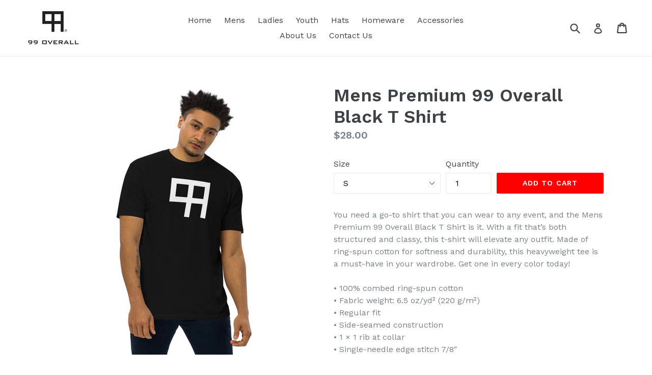

--- FILE ---
content_type: text/html; charset=utf-8
request_url: https://www.99overall.com/products/mens-premium-99-overall-black-t-shirt
body_size: 18546
content:
<!doctype html>
<!--[if IE 9]> <html class="ie9 no-js" lang="en"> <![endif]-->
<!--[if (gt IE 9)|!(IE)]><!--> <html class="no-js" lang="en"> <!--<![endif]-->
<head>
  <meta name="google-site-verification" content="7SAc8q8FEJlCogRBmIrWdtcmHq33Hd03OJKJUEFkz4Q" />
  <meta charset="utf-8">
  <meta http-equiv="X-UA-Compatible" content="IE=edge,chrome=1">
  <meta name="viewport" content="width=device-width,initial-scale=1">
  <meta name="theme-color" content="#ff0000">
  <link rel="canonical" href="https://www.99overall.com/products/mens-premium-99-overall-black-t-shirt">

  

  
  <title>
    Mens Premium 99 Overall Black T Shirt
    
    
    
  </title>

  
    <meta name="description" content="You need a go-to shirt that you can wear to any event, and the Mens Premium 99 Overall Black T Shirt is it. With a fit that’s both structured and classy, this t-shirt will elevate any outfit. Made of ring-spun cotton for softness and durability, this heavyweight tee is a must-have in your wardrobe. Get one in every col">
  

  <!-- /snippets/social-meta-tags.liquid -->
<meta property="og:site_name" content="99 Overall">
<meta property="og:url" content="https://www.99overall.com/products/mens-premium-99-overall-black-t-shirt">
<meta property="og:title" content="Mens Premium 99 Overall Black T Shirt">
<meta property="og:type" content="product">
<meta property="og:description" content="You need a go-to shirt that you can wear to any event, and the Mens Premium 99 Overall Black T Shirt is it. With a fit that’s both structured and classy, this t-shirt will elevate any outfit. Made of ring-spun cotton for softness and durability, this heavyweight tee is a must-have in your wardrobe. Get one in every col"><meta property="og:price:amount" content="28.00">
  <meta property="og:price:currency" content="CAD"><meta property="og:image" content="http://www.99overall.com/cdn/shop/products/mens-premium-heavyweight-tee-black-front-62205f66c3a4f_1024x1024.jpg?v=1646288747"><meta property="og:image" content="http://www.99overall.com/cdn/shop/products/mens-premium-heavyweight-tee-black-left-front-62205f66c3b81_1024x1024.jpg?v=1646288748"><meta property="og:image" content="http://www.99overall.com/cdn/shop/products/mens-premium-heavyweight-tee-black-right-front-62205f66c3c19_1024x1024.jpg?v=1646288749">
<meta property="og:image:secure_url" content="https://www.99overall.com/cdn/shop/products/mens-premium-heavyweight-tee-black-front-62205f66c3a4f_1024x1024.jpg?v=1646288747"><meta property="og:image:secure_url" content="https://www.99overall.com/cdn/shop/products/mens-premium-heavyweight-tee-black-left-front-62205f66c3b81_1024x1024.jpg?v=1646288748"><meta property="og:image:secure_url" content="https://www.99overall.com/cdn/shop/products/mens-premium-heavyweight-tee-black-right-front-62205f66c3c19_1024x1024.jpg?v=1646288749">

<meta name="twitter:site" content="@99Overall">
<meta name="twitter:card" content="summary_large_image">
<meta name="twitter:title" content="Mens Premium 99 Overall Black T Shirt">
<meta name="twitter:description" content="You need a go-to shirt that you can wear to any event, and the Mens Premium 99 Overall Black T Shirt is it. With a fit that’s both structured and classy, this t-shirt will elevate any outfit. Made of ring-spun cotton for softness and durability, this heavyweight tee is a must-have in your wardrobe. Get one in every col">


  <link href="//www.99overall.com/cdn/shop/t/1/assets/theme.scss.css?v=36941712399441698971674768309" rel="stylesheet" type="text/css" media="all" />
  

  <link href="//fonts.googleapis.com/css?family=Work+Sans:400,700" rel="stylesheet" type="text/css" media="all" />


  

    <link href="//fonts.googleapis.com/css?family=Work+Sans:600" rel="stylesheet" type="text/css" media="all" />
  



  <script>
    var theme = {
      strings: {
        addToCart: "Add to cart",
        soldOut: "Sold out",
        unavailable: "Unavailable",
        showMore: "Show More",
        showLess: "Show Less"
      },
      moneyFormat: "${{amount}}"
    }

    document.documentElement.className = document.documentElement.className.replace('no-js', 'js');
  </script>

  <!--[if (lte IE 9) ]><script src="//www.99overall.com/cdn/shop/t/1/assets/match-media.min.js?v=22265819453975888031479167860" type="text/javascript"></script><![endif]-->

  

  <!--[if (gt IE 9)|!(IE)]><!--><script src="//www.99overall.com/cdn/shop/t/1/assets/vendor.js?v=136118274122071307521479167861" defer="defer"></script><!--<![endif]-->
  <!--[if lte IE 9]><script src="//www.99overall.com/cdn/shop/t/1/assets/vendor.js?v=136118274122071307521479167861"></script><![endif]-->

  <!--[if (gt IE 9)|!(IE)]><!--><script src="//www.99overall.com/cdn/shop/t/1/assets/theme.js?v=48048280297299135481481923711" defer="defer"></script><!--<![endif]-->
  <!--[if lte IE 9]><script src="//www.99overall.com/cdn/shop/t/1/assets/theme.js?v=48048280297299135481481923711"></script><![endif]-->

  <!-- starapps_scripts_start -->
<!-- This code is automatically managed by StarApps Studio -->
<!-- Please contact support@starapps.studio for any help -->
<script type="text/javascript" src="https://bcdn.starapps.studio/apps/vdk/99-overall/script-1625440617.js?shop=99-overall.myshopify.com" async></script>
<!-- starapps_scripts_end -->
<script>window.performance && window.performance.mark && window.performance.mark('shopify.content_for_header.start');</script><meta name="facebook-domain-verification" content="sy2qenefjsxc8jpg3z46lnbd54n41m">
<meta name="facebook-domain-verification" content="zy6xzdnrrcaxkqa047x48rhftm2uue">
<meta id="shopify-digital-wallet" name="shopify-digital-wallet" content="/16013459/digital_wallets/dialog">
<meta name="shopify-checkout-api-token" content="4d9a898c4b4ed860f781da0c88657fa7">
<meta id="in-context-paypal-metadata" data-shop-id="16013459" data-venmo-supported="false" data-environment="production" data-locale="en_US" data-paypal-v4="true" data-currency="CAD">
<link rel="alternate" type="application/json+oembed" href="https://www.99overall.com/products/mens-premium-99-overall-black-t-shirt.oembed">
<script async="async" src="/checkouts/internal/preloads.js?locale=en-CA"></script>
<script id="shopify-features" type="application/json">{"accessToken":"4d9a898c4b4ed860f781da0c88657fa7","betas":["rich-media-storefront-analytics"],"domain":"www.99overall.com","predictiveSearch":true,"shopId":16013459,"locale":"en"}</script>
<script>var Shopify = Shopify || {};
Shopify.shop = "99-overall.myshopify.com";
Shopify.locale = "en";
Shopify.currency = {"active":"CAD","rate":"1.0"};
Shopify.country = "CA";
Shopify.theme = {"name":"debut","id":161210570,"schema_name":"Debut","schema_version":"1.0.0","theme_store_id":796,"role":"main"};
Shopify.theme.handle = "null";
Shopify.theme.style = {"id":null,"handle":null};
Shopify.cdnHost = "www.99overall.com/cdn";
Shopify.routes = Shopify.routes || {};
Shopify.routes.root = "/";</script>
<script type="module">!function(o){(o.Shopify=o.Shopify||{}).modules=!0}(window);</script>
<script>!function(o){function n(){var o=[];function n(){o.push(Array.prototype.slice.apply(arguments))}return n.q=o,n}var t=o.Shopify=o.Shopify||{};t.loadFeatures=n(),t.autoloadFeatures=n()}(window);</script>
<script id="shop-js-analytics" type="application/json">{"pageType":"product"}</script>
<script defer="defer" async type="module" src="//www.99overall.com/cdn/shopifycloud/shop-js/modules/v2/client.init-shop-cart-sync_WVOgQShq.en.esm.js"></script>
<script defer="defer" async type="module" src="//www.99overall.com/cdn/shopifycloud/shop-js/modules/v2/chunk.common_C_13GLB1.esm.js"></script>
<script defer="defer" async type="module" src="//www.99overall.com/cdn/shopifycloud/shop-js/modules/v2/chunk.modal_CLfMGd0m.esm.js"></script>
<script type="module">
  await import("//www.99overall.com/cdn/shopifycloud/shop-js/modules/v2/client.init-shop-cart-sync_WVOgQShq.en.esm.js");
await import("//www.99overall.com/cdn/shopifycloud/shop-js/modules/v2/chunk.common_C_13GLB1.esm.js");
await import("//www.99overall.com/cdn/shopifycloud/shop-js/modules/v2/chunk.modal_CLfMGd0m.esm.js");

  window.Shopify.SignInWithShop?.initShopCartSync?.({"fedCMEnabled":true,"windoidEnabled":true});

</script>
<script>(function() {
  var isLoaded = false;
  function asyncLoad() {
    if (isLoaded) return;
    isLoaded = true;
    var urls = ["https:\/\/www.99overall.com\/apps\/giraffly-trust\/trust-worker-0900d8b9f1df21d146a740c2b92c5d33197df7e6.js?v=20210824053623\u0026shop=99-overall.myshopify.com","\/\/cdn.shopify.com\/proxy\/80809e391559b0adf0b8df8dc7661f0805c7aba66f9553904348925e04a63b75\/static.cdn.printful.com\/static\/js\/external\/shopify-product-customizer.js?v=0.28\u0026shop=99-overall.myshopify.com\u0026sp-cache-control=cHVibGljLCBtYXgtYWdlPTkwMA"];
    for (var i = 0; i < urls.length; i++) {
      var s = document.createElement('script');
      s.type = 'text/javascript';
      s.async = true;
      s.src = urls[i];
      var x = document.getElementsByTagName('script')[0];
      x.parentNode.insertBefore(s, x);
    }
  };
  if(window.attachEvent) {
    window.attachEvent('onload', asyncLoad);
  } else {
    window.addEventListener('load', asyncLoad, false);
  }
})();</script>
<script id="__st">var __st={"a":16013459,"offset":-28800,"reqid":"d76ea098-7371-4a30-9a28-eeb20c668ccc-1769650075","pageurl":"www.99overall.com\/products\/mens-premium-99-overall-black-t-shirt","u":"6a13a5bd69cc","p":"product","rtyp":"product","rid":6719733301334};</script>
<script>window.ShopifyPaypalV4VisibilityTracking = true;</script>
<script id="captcha-bootstrap">!function(){'use strict';const t='contact',e='account',n='new_comment',o=[[t,t],['blogs',n],['comments',n],[t,'customer']],c=[[e,'customer_login'],[e,'guest_login'],[e,'recover_customer_password'],[e,'create_customer']],r=t=>t.map((([t,e])=>`form[action*='/${t}']:not([data-nocaptcha='true']) input[name='form_type'][value='${e}']`)).join(','),a=t=>()=>t?[...document.querySelectorAll(t)].map((t=>t.form)):[];function s(){const t=[...o],e=r(t);return a(e)}const i='password',u='form_key',d=['recaptcha-v3-token','g-recaptcha-response','h-captcha-response',i],f=()=>{try{return window.sessionStorage}catch{return}},m='__shopify_v',_=t=>t.elements[u];function p(t,e,n=!1){try{const o=window.sessionStorage,c=JSON.parse(o.getItem(e)),{data:r}=function(t){const{data:e,action:n}=t;return t[m]||n?{data:e,action:n}:{data:t,action:n}}(c);for(const[e,n]of Object.entries(r))t.elements[e]&&(t.elements[e].value=n);n&&o.removeItem(e)}catch(o){console.error('form repopulation failed',{error:o})}}const l='form_type',E='cptcha';function T(t){t.dataset[E]=!0}const w=window,h=w.document,L='Shopify',v='ce_forms',y='captcha';let A=!1;((t,e)=>{const n=(g='f06e6c50-85a8-45c8-87d0-21a2b65856fe',I='https://cdn.shopify.com/shopifycloud/storefront-forms-hcaptcha/ce_storefront_forms_captcha_hcaptcha.v1.5.2.iife.js',D={infoText:'Protected by hCaptcha',privacyText:'Privacy',termsText:'Terms'},(t,e,n)=>{const o=w[L][v],c=o.bindForm;if(c)return c(t,g,e,D).then(n);var r;o.q.push([[t,g,e,D],n]),r=I,A||(h.body.append(Object.assign(h.createElement('script'),{id:'captcha-provider',async:!0,src:r})),A=!0)});var g,I,D;w[L]=w[L]||{},w[L][v]=w[L][v]||{},w[L][v].q=[],w[L][y]=w[L][y]||{},w[L][y].protect=function(t,e){n(t,void 0,e),T(t)},Object.freeze(w[L][y]),function(t,e,n,w,h,L){const[v,y,A,g]=function(t,e,n){const i=e?o:[],u=t?c:[],d=[...i,...u],f=r(d),m=r(i),_=r(d.filter((([t,e])=>n.includes(e))));return[a(f),a(m),a(_),s()]}(w,h,L),I=t=>{const e=t.target;return e instanceof HTMLFormElement?e:e&&e.form},D=t=>v().includes(t);t.addEventListener('submit',(t=>{const e=I(t);if(!e)return;const n=D(e)&&!e.dataset.hcaptchaBound&&!e.dataset.recaptchaBound,o=_(e),c=g().includes(e)&&(!o||!o.value);(n||c)&&t.preventDefault(),c&&!n&&(function(t){try{if(!f())return;!function(t){const e=f();if(!e)return;const n=_(t);if(!n)return;const o=n.value;o&&e.removeItem(o)}(t);const e=Array.from(Array(32),(()=>Math.random().toString(36)[2])).join('');!function(t,e){_(t)||t.append(Object.assign(document.createElement('input'),{type:'hidden',name:u})),t.elements[u].value=e}(t,e),function(t,e){const n=f();if(!n)return;const o=[...t.querySelectorAll(`input[type='${i}']`)].map((({name:t})=>t)),c=[...d,...o],r={};for(const[a,s]of new FormData(t).entries())c.includes(a)||(r[a]=s);n.setItem(e,JSON.stringify({[m]:1,action:t.action,data:r}))}(t,e)}catch(e){console.error('failed to persist form',e)}}(e),e.submit())}));const S=(t,e)=>{t&&!t.dataset[E]&&(n(t,e.some((e=>e===t))),T(t))};for(const o of['focusin','change'])t.addEventListener(o,(t=>{const e=I(t);D(e)&&S(e,y())}));const B=e.get('form_key'),M=e.get(l),P=B&&M;t.addEventListener('DOMContentLoaded',(()=>{const t=y();if(P)for(const e of t)e.elements[l].value===M&&p(e,B);[...new Set([...A(),...v().filter((t=>'true'===t.dataset.shopifyCaptcha))])].forEach((e=>S(e,t)))}))}(h,new URLSearchParams(w.location.search),n,t,e,['guest_login'])})(!0,!0)}();</script>
<script integrity="sha256-4kQ18oKyAcykRKYeNunJcIwy7WH5gtpwJnB7kiuLZ1E=" data-source-attribution="shopify.loadfeatures" defer="defer" src="//www.99overall.com/cdn/shopifycloud/storefront/assets/storefront/load_feature-a0a9edcb.js" crossorigin="anonymous"></script>
<script data-source-attribution="shopify.dynamic_checkout.dynamic.init">var Shopify=Shopify||{};Shopify.PaymentButton=Shopify.PaymentButton||{isStorefrontPortableWallets:!0,init:function(){window.Shopify.PaymentButton.init=function(){};var t=document.createElement("script");t.src="https://www.99overall.com/cdn/shopifycloud/portable-wallets/latest/portable-wallets.en.js",t.type="module",document.head.appendChild(t)}};
</script>
<script data-source-attribution="shopify.dynamic_checkout.buyer_consent">
  function portableWalletsHideBuyerConsent(e){var t=document.getElementById("shopify-buyer-consent"),n=document.getElementById("shopify-subscription-policy-button");t&&n&&(t.classList.add("hidden"),t.setAttribute("aria-hidden","true"),n.removeEventListener("click",e))}function portableWalletsShowBuyerConsent(e){var t=document.getElementById("shopify-buyer-consent"),n=document.getElementById("shopify-subscription-policy-button");t&&n&&(t.classList.remove("hidden"),t.removeAttribute("aria-hidden"),n.addEventListener("click",e))}window.Shopify?.PaymentButton&&(window.Shopify.PaymentButton.hideBuyerConsent=portableWalletsHideBuyerConsent,window.Shopify.PaymentButton.showBuyerConsent=portableWalletsShowBuyerConsent);
</script>
<script data-source-attribution="shopify.dynamic_checkout.cart.bootstrap">document.addEventListener("DOMContentLoaded",(function(){function t(){return document.querySelector("shopify-accelerated-checkout-cart, shopify-accelerated-checkout")}if(t())Shopify.PaymentButton.init();else{new MutationObserver((function(e,n){t()&&(Shopify.PaymentButton.init(),n.disconnect())})).observe(document.body,{childList:!0,subtree:!0})}}));
</script>
<link id="shopify-accelerated-checkout-styles" rel="stylesheet" media="screen" href="https://www.99overall.com/cdn/shopifycloud/portable-wallets/latest/accelerated-checkout-backwards-compat.css" crossorigin="anonymous">
<style id="shopify-accelerated-checkout-cart">
        #shopify-buyer-consent {
  margin-top: 1em;
  display: inline-block;
  width: 100%;
}

#shopify-buyer-consent.hidden {
  display: none;
}

#shopify-subscription-policy-button {
  background: none;
  border: none;
  padding: 0;
  text-decoration: underline;
  font-size: inherit;
  cursor: pointer;
}

#shopify-subscription-policy-button::before {
  box-shadow: none;
}

      </style>

<script>window.performance && window.performance.mark && window.performance.mark('shopify.content_for_header.end');</script>
<link href="https://monorail-edge.shopifysvc.com" rel="dns-prefetch">
<script>(function(){if ("sendBeacon" in navigator && "performance" in window) {try {var session_token_from_headers = performance.getEntriesByType('navigation')[0].serverTiming.find(x => x.name == '_s').description;} catch {var session_token_from_headers = undefined;}var session_cookie_matches = document.cookie.match(/_shopify_s=([^;]*)/);var session_token_from_cookie = session_cookie_matches && session_cookie_matches.length === 2 ? session_cookie_matches[1] : "";var session_token = session_token_from_headers || session_token_from_cookie || "";function handle_abandonment_event(e) {var entries = performance.getEntries().filter(function(entry) {return /monorail-edge.shopifysvc.com/.test(entry.name);});if (!window.abandonment_tracked && entries.length === 0) {window.abandonment_tracked = true;var currentMs = Date.now();var navigation_start = performance.timing.navigationStart;var payload = {shop_id: 16013459,url: window.location.href,navigation_start,duration: currentMs - navigation_start,session_token,page_type: "product"};window.navigator.sendBeacon("https://monorail-edge.shopifysvc.com/v1/produce", JSON.stringify({schema_id: "online_store_buyer_site_abandonment/1.1",payload: payload,metadata: {event_created_at_ms: currentMs,event_sent_at_ms: currentMs}}));}}window.addEventListener('pagehide', handle_abandonment_event);}}());</script>
<script id="web-pixels-manager-setup">(function e(e,d,r,n,o){if(void 0===o&&(o={}),!Boolean(null===(a=null===(i=window.Shopify)||void 0===i?void 0:i.analytics)||void 0===a?void 0:a.replayQueue)){var i,a;window.Shopify=window.Shopify||{};var t=window.Shopify;t.analytics=t.analytics||{};var s=t.analytics;s.replayQueue=[],s.publish=function(e,d,r){return s.replayQueue.push([e,d,r]),!0};try{self.performance.mark("wpm:start")}catch(e){}var l=function(){var e={modern:/Edge?\/(1{2}[4-9]|1[2-9]\d|[2-9]\d{2}|\d{4,})\.\d+(\.\d+|)|Firefox\/(1{2}[4-9]|1[2-9]\d|[2-9]\d{2}|\d{4,})\.\d+(\.\d+|)|Chrom(ium|e)\/(9{2}|\d{3,})\.\d+(\.\d+|)|(Maci|X1{2}).+ Version\/(15\.\d+|(1[6-9]|[2-9]\d|\d{3,})\.\d+)([,.]\d+|)( \(\w+\)|)( Mobile\/\w+|) Safari\/|Chrome.+OPR\/(9{2}|\d{3,})\.\d+\.\d+|(CPU[ +]OS|iPhone[ +]OS|CPU[ +]iPhone|CPU IPhone OS|CPU iPad OS)[ +]+(15[._]\d+|(1[6-9]|[2-9]\d|\d{3,})[._]\d+)([._]\d+|)|Android:?[ /-](13[3-9]|1[4-9]\d|[2-9]\d{2}|\d{4,})(\.\d+|)(\.\d+|)|Android.+Firefox\/(13[5-9]|1[4-9]\d|[2-9]\d{2}|\d{4,})\.\d+(\.\d+|)|Android.+Chrom(ium|e)\/(13[3-9]|1[4-9]\d|[2-9]\d{2}|\d{4,})\.\d+(\.\d+|)|SamsungBrowser\/([2-9]\d|\d{3,})\.\d+/,legacy:/Edge?\/(1[6-9]|[2-9]\d|\d{3,})\.\d+(\.\d+|)|Firefox\/(5[4-9]|[6-9]\d|\d{3,})\.\d+(\.\d+|)|Chrom(ium|e)\/(5[1-9]|[6-9]\d|\d{3,})\.\d+(\.\d+|)([\d.]+$|.*Safari\/(?![\d.]+ Edge\/[\d.]+$))|(Maci|X1{2}).+ Version\/(10\.\d+|(1[1-9]|[2-9]\d|\d{3,})\.\d+)([,.]\d+|)( \(\w+\)|)( Mobile\/\w+|) Safari\/|Chrome.+OPR\/(3[89]|[4-9]\d|\d{3,})\.\d+\.\d+|(CPU[ +]OS|iPhone[ +]OS|CPU[ +]iPhone|CPU IPhone OS|CPU iPad OS)[ +]+(10[._]\d+|(1[1-9]|[2-9]\d|\d{3,})[._]\d+)([._]\d+|)|Android:?[ /-](13[3-9]|1[4-9]\d|[2-9]\d{2}|\d{4,})(\.\d+|)(\.\d+|)|Mobile Safari.+OPR\/([89]\d|\d{3,})\.\d+\.\d+|Android.+Firefox\/(13[5-9]|1[4-9]\d|[2-9]\d{2}|\d{4,})\.\d+(\.\d+|)|Android.+Chrom(ium|e)\/(13[3-9]|1[4-9]\d|[2-9]\d{2}|\d{4,})\.\d+(\.\d+|)|Android.+(UC? ?Browser|UCWEB|U3)[ /]?(15\.([5-9]|\d{2,})|(1[6-9]|[2-9]\d|\d{3,})\.\d+)\.\d+|SamsungBrowser\/(5\.\d+|([6-9]|\d{2,})\.\d+)|Android.+MQ{2}Browser\/(14(\.(9|\d{2,})|)|(1[5-9]|[2-9]\d|\d{3,})(\.\d+|))(\.\d+|)|K[Aa][Ii]OS\/(3\.\d+|([4-9]|\d{2,})\.\d+)(\.\d+|)/},d=e.modern,r=e.legacy,n=navigator.userAgent;return n.match(d)?"modern":n.match(r)?"legacy":"unknown"}(),u="modern"===l?"modern":"legacy",c=(null!=n?n:{modern:"",legacy:""})[u],f=function(e){return[e.baseUrl,"/wpm","/b",e.hashVersion,"modern"===e.buildTarget?"m":"l",".js"].join("")}({baseUrl:d,hashVersion:r,buildTarget:u}),m=function(e){var d=e.version,r=e.bundleTarget,n=e.surface,o=e.pageUrl,i=e.monorailEndpoint;return{emit:function(e){var a=e.status,t=e.errorMsg,s=(new Date).getTime(),l=JSON.stringify({metadata:{event_sent_at_ms:s},events:[{schema_id:"web_pixels_manager_load/3.1",payload:{version:d,bundle_target:r,page_url:o,status:a,surface:n,error_msg:t},metadata:{event_created_at_ms:s}}]});if(!i)return console&&console.warn&&console.warn("[Web Pixels Manager] No Monorail endpoint provided, skipping logging."),!1;try{return self.navigator.sendBeacon.bind(self.navigator)(i,l)}catch(e){}var u=new XMLHttpRequest;try{return u.open("POST",i,!0),u.setRequestHeader("Content-Type","text/plain"),u.send(l),!0}catch(e){return console&&console.warn&&console.warn("[Web Pixels Manager] Got an unhandled error while logging to Monorail."),!1}}}}({version:r,bundleTarget:l,surface:e.surface,pageUrl:self.location.href,monorailEndpoint:e.monorailEndpoint});try{o.browserTarget=l,function(e){var d=e.src,r=e.async,n=void 0===r||r,o=e.onload,i=e.onerror,a=e.sri,t=e.scriptDataAttributes,s=void 0===t?{}:t,l=document.createElement("script"),u=document.querySelector("head"),c=document.querySelector("body");if(l.async=n,l.src=d,a&&(l.integrity=a,l.crossOrigin="anonymous"),s)for(var f in s)if(Object.prototype.hasOwnProperty.call(s,f))try{l.dataset[f]=s[f]}catch(e){}if(o&&l.addEventListener("load",o),i&&l.addEventListener("error",i),u)u.appendChild(l);else{if(!c)throw new Error("Did not find a head or body element to append the script");c.appendChild(l)}}({src:f,async:!0,onload:function(){if(!function(){var e,d;return Boolean(null===(d=null===(e=window.Shopify)||void 0===e?void 0:e.analytics)||void 0===d?void 0:d.initialized)}()){var d=window.webPixelsManager.init(e)||void 0;if(d){var r=window.Shopify.analytics;r.replayQueue.forEach((function(e){var r=e[0],n=e[1],o=e[2];d.publishCustomEvent(r,n,o)})),r.replayQueue=[],r.publish=d.publishCustomEvent,r.visitor=d.visitor,r.initialized=!0}}},onerror:function(){return m.emit({status:"failed",errorMsg:"".concat(f," has failed to load")})},sri:function(e){var d=/^sha384-[A-Za-z0-9+/=]+$/;return"string"==typeof e&&d.test(e)}(c)?c:"",scriptDataAttributes:o}),m.emit({status:"loading"})}catch(e){m.emit({status:"failed",errorMsg:(null==e?void 0:e.message)||"Unknown error"})}}})({shopId: 16013459,storefrontBaseUrl: "https://www.99overall.com",extensionsBaseUrl: "https://extensions.shopifycdn.com/cdn/shopifycloud/web-pixels-manager",monorailEndpoint: "https://monorail-edge.shopifysvc.com/unstable/produce_batch",surface: "storefront-renderer",enabledBetaFlags: ["2dca8a86"],webPixelsConfigList: [{"id":"50659414","configuration":"{\"tagID\":\"2614238816015\"}","eventPayloadVersion":"v1","runtimeContext":"STRICT","scriptVersion":"18031546ee651571ed29edbe71a3550b","type":"APP","apiClientId":3009811,"privacyPurposes":["ANALYTICS","MARKETING","SALE_OF_DATA"],"dataSharingAdjustments":{"protectedCustomerApprovalScopes":["read_customer_address","read_customer_email","read_customer_name","read_customer_personal_data","read_customer_phone"]}},{"id":"56328278","eventPayloadVersion":"v1","runtimeContext":"LAX","scriptVersion":"1","type":"CUSTOM","privacyPurposes":["MARKETING"],"name":"Meta pixel (migrated)"},{"id":"shopify-app-pixel","configuration":"{}","eventPayloadVersion":"v1","runtimeContext":"STRICT","scriptVersion":"0450","apiClientId":"shopify-pixel","type":"APP","privacyPurposes":["ANALYTICS","MARKETING"]},{"id":"shopify-custom-pixel","eventPayloadVersion":"v1","runtimeContext":"LAX","scriptVersion":"0450","apiClientId":"shopify-pixel","type":"CUSTOM","privacyPurposes":["ANALYTICS","MARKETING"]}],isMerchantRequest: false,initData: {"shop":{"name":"99 Overall","paymentSettings":{"currencyCode":"CAD"},"myshopifyDomain":"99-overall.myshopify.com","countryCode":"CA","storefrontUrl":"https:\/\/www.99overall.com"},"customer":null,"cart":null,"checkout":null,"productVariants":[{"price":{"amount":28.0,"currencyCode":"CAD"},"product":{"title":"Mens Premium 99 Overall Black T Shirt","vendor":"99 Overall","id":"6719733301334","untranslatedTitle":"Mens Premium 99 Overall Black T Shirt","url":"\/products\/mens-premium-99-overall-black-t-shirt","type":""},"id":"39748809293910","image":{"src":"\/\/www.99overall.com\/cdn\/shop\/products\/mens-premium-heavyweight-tee-black-front-62205f66c3a4f.jpg?v=1646288747"},"sku":"5603165_12756","title":"S","untranslatedTitle":"S"},{"price":{"amount":28.0,"currencyCode":"CAD"},"product":{"title":"Mens Premium 99 Overall Black T Shirt","vendor":"99 Overall","id":"6719733301334","untranslatedTitle":"Mens Premium 99 Overall Black T Shirt","url":"\/products\/mens-premium-99-overall-black-t-shirt","type":""},"id":"39748809326678","image":{"src":"\/\/www.99overall.com\/cdn\/shop\/products\/mens-premium-heavyweight-tee-black-front-62205f66c3a4f.jpg?v=1646288747"},"sku":"5603165_12757","title":"M","untranslatedTitle":"M"},{"price":{"amount":28.0,"currencyCode":"CAD"},"product":{"title":"Mens Premium 99 Overall Black T Shirt","vendor":"99 Overall","id":"6719733301334","untranslatedTitle":"Mens Premium 99 Overall Black T Shirt","url":"\/products\/mens-premium-99-overall-black-t-shirt","type":""},"id":"39748809359446","image":{"src":"\/\/www.99overall.com\/cdn\/shop\/products\/mens-premium-heavyweight-tee-black-front-62205f66c3a4f.jpg?v=1646288747"},"sku":"5603165_12758","title":"L","untranslatedTitle":"L"},{"price":{"amount":28.0,"currencyCode":"CAD"},"product":{"title":"Mens Premium 99 Overall Black T Shirt","vendor":"99 Overall","id":"6719733301334","untranslatedTitle":"Mens Premium 99 Overall Black T Shirt","url":"\/products\/mens-premium-99-overall-black-t-shirt","type":""},"id":"39748809392214","image":{"src":"\/\/www.99overall.com\/cdn\/shop\/products\/mens-premium-heavyweight-tee-black-front-62205f66c3a4f.jpg?v=1646288747"},"sku":"5603165_12759","title":"XL","untranslatedTitle":"XL"},{"price":{"amount":28.0,"currencyCode":"CAD"},"product":{"title":"Mens Premium 99 Overall Black T Shirt","vendor":"99 Overall","id":"6719733301334","untranslatedTitle":"Mens Premium 99 Overall Black T Shirt","url":"\/products\/mens-premium-99-overall-black-t-shirt","type":""},"id":"39748809424982","image":{"src":"\/\/www.99overall.com\/cdn\/shop\/products\/mens-premium-heavyweight-tee-black-front-62205f66c3a4f.jpg?v=1646288747"},"sku":"5603165_12760","title":"2XL","untranslatedTitle":"2XL"},{"price":{"amount":28.0,"currencyCode":"CAD"},"product":{"title":"Mens Premium 99 Overall Black T Shirt","vendor":"99 Overall","id":"6719733301334","untranslatedTitle":"Mens Premium 99 Overall Black T Shirt","url":"\/products\/mens-premium-99-overall-black-t-shirt","type":""},"id":"39748809457750","image":{"src":"\/\/www.99overall.com\/cdn\/shop\/products\/mens-premium-heavyweight-tee-black-front-62205f66c3a4f.jpg?v=1646288747"},"sku":"5603165_12766","title":"3XL","untranslatedTitle":"3XL"},{"price":{"amount":28.0,"currencyCode":"CAD"},"product":{"title":"Mens Premium 99 Overall Black T Shirt","vendor":"99 Overall","id":"6719733301334","untranslatedTitle":"Mens Premium 99 Overall Black T Shirt","url":"\/products\/mens-premium-99-overall-black-t-shirt","type":""},"id":"39748809490518","image":{"src":"\/\/www.99overall.com\/cdn\/shop\/products\/mens-premium-heavyweight-tee-black-front-62205f66c3a4f.jpg?v=1646288747"},"sku":"5603165_13065","title":"4XL","untranslatedTitle":"4XL"}],"purchasingCompany":null},},"https://www.99overall.com/cdn","1d2a099fw23dfb22ep557258f5m7a2edbae",{"modern":"","legacy":""},{"shopId":"16013459","storefrontBaseUrl":"https:\/\/www.99overall.com","extensionBaseUrl":"https:\/\/extensions.shopifycdn.com\/cdn\/shopifycloud\/web-pixels-manager","surface":"storefront-renderer","enabledBetaFlags":"[\"2dca8a86\"]","isMerchantRequest":"false","hashVersion":"1d2a099fw23dfb22ep557258f5m7a2edbae","publish":"custom","events":"[[\"page_viewed\",{}],[\"product_viewed\",{\"productVariant\":{\"price\":{\"amount\":28.0,\"currencyCode\":\"CAD\"},\"product\":{\"title\":\"Mens Premium 99 Overall Black T Shirt\",\"vendor\":\"99 Overall\",\"id\":\"6719733301334\",\"untranslatedTitle\":\"Mens Premium 99 Overall Black T Shirt\",\"url\":\"\/products\/mens-premium-99-overall-black-t-shirt\",\"type\":\"\"},\"id\":\"39748809293910\",\"image\":{\"src\":\"\/\/www.99overall.com\/cdn\/shop\/products\/mens-premium-heavyweight-tee-black-front-62205f66c3a4f.jpg?v=1646288747\"},\"sku\":\"5603165_12756\",\"title\":\"S\",\"untranslatedTitle\":\"S\"}}]]"});</script><script>
  window.ShopifyAnalytics = window.ShopifyAnalytics || {};
  window.ShopifyAnalytics.meta = window.ShopifyAnalytics.meta || {};
  window.ShopifyAnalytics.meta.currency = 'CAD';
  var meta = {"product":{"id":6719733301334,"gid":"gid:\/\/shopify\/Product\/6719733301334","vendor":"99 Overall","type":"","handle":"mens-premium-99-overall-black-t-shirt","variants":[{"id":39748809293910,"price":2800,"name":"Mens Premium 99 Overall Black T Shirt - S","public_title":"S","sku":"5603165_12756"},{"id":39748809326678,"price":2800,"name":"Mens Premium 99 Overall Black T Shirt - M","public_title":"M","sku":"5603165_12757"},{"id":39748809359446,"price":2800,"name":"Mens Premium 99 Overall Black T Shirt - L","public_title":"L","sku":"5603165_12758"},{"id":39748809392214,"price":2800,"name":"Mens Premium 99 Overall Black T Shirt - XL","public_title":"XL","sku":"5603165_12759"},{"id":39748809424982,"price":2800,"name":"Mens Premium 99 Overall Black T Shirt - 2XL","public_title":"2XL","sku":"5603165_12760"},{"id":39748809457750,"price":2800,"name":"Mens Premium 99 Overall Black T Shirt - 3XL","public_title":"3XL","sku":"5603165_12766"},{"id":39748809490518,"price":2800,"name":"Mens Premium 99 Overall Black T Shirt - 4XL","public_title":"4XL","sku":"5603165_13065"}],"remote":false},"page":{"pageType":"product","resourceType":"product","resourceId":6719733301334,"requestId":"d76ea098-7371-4a30-9a28-eeb20c668ccc-1769650075"}};
  for (var attr in meta) {
    window.ShopifyAnalytics.meta[attr] = meta[attr];
  }
</script>
<script class="analytics">
  (function () {
    var customDocumentWrite = function(content) {
      var jquery = null;

      if (window.jQuery) {
        jquery = window.jQuery;
      } else if (window.Checkout && window.Checkout.$) {
        jquery = window.Checkout.$;
      }

      if (jquery) {
        jquery('body').append(content);
      }
    };

    var hasLoggedConversion = function(token) {
      if (token) {
        return document.cookie.indexOf('loggedConversion=' + token) !== -1;
      }
      return false;
    }

    var setCookieIfConversion = function(token) {
      if (token) {
        var twoMonthsFromNow = new Date(Date.now());
        twoMonthsFromNow.setMonth(twoMonthsFromNow.getMonth() + 2);

        document.cookie = 'loggedConversion=' + token + '; expires=' + twoMonthsFromNow;
      }
    }

    var trekkie = window.ShopifyAnalytics.lib = window.trekkie = window.trekkie || [];
    if (trekkie.integrations) {
      return;
    }
    trekkie.methods = [
      'identify',
      'page',
      'ready',
      'track',
      'trackForm',
      'trackLink'
    ];
    trekkie.factory = function(method) {
      return function() {
        var args = Array.prototype.slice.call(arguments);
        args.unshift(method);
        trekkie.push(args);
        return trekkie;
      };
    };
    for (var i = 0; i < trekkie.methods.length; i++) {
      var key = trekkie.methods[i];
      trekkie[key] = trekkie.factory(key);
    }
    trekkie.load = function(config) {
      trekkie.config = config || {};
      trekkie.config.initialDocumentCookie = document.cookie;
      var first = document.getElementsByTagName('script')[0];
      var script = document.createElement('script');
      script.type = 'text/javascript';
      script.onerror = function(e) {
        var scriptFallback = document.createElement('script');
        scriptFallback.type = 'text/javascript';
        scriptFallback.onerror = function(error) {
                var Monorail = {
      produce: function produce(monorailDomain, schemaId, payload) {
        var currentMs = new Date().getTime();
        var event = {
          schema_id: schemaId,
          payload: payload,
          metadata: {
            event_created_at_ms: currentMs,
            event_sent_at_ms: currentMs
          }
        };
        return Monorail.sendRequest("https://" + monorailDomain + "/v1/produce", JSON.stringify(event));
      },
      sendRequest: function sendRequest(endpointUrl, payload) {
        // Try the sendBeacon API
        if (window && window.navigator && typeof window.navigator.sendBeacon === 'function' && typeof window.Blob === 'function' && !Monorail.isIos12()) {
          var blobData = new window.Blob([payload], {
            type: 'text/plain'
          });

          if (window.navigator.sendBeacon(endpointUrl, blobData)) {
            return true;
          } // sendBeacon was not successful

        } // XHR beacon

        var xhr = new XMLHttpRequest();

        try {
          xhr.open('POST', endpointUrl);
          xhr.setRequestHeader('Content-Type', 'text/plain');
          xhr.send(payload);
        } catch (e) {
          console.log(e);
        }

        return false;
      },
      isIos12: function isIos12() {
        return window.navigator.userAgent.lastIndexOf('iPhone; CPU iPhone OS 12_') !== -1 || window.navigator.userAgent.lastIndexOf('iPad; CPU OS 12_') !== -1;
      }
    };
    Monorail.produce('monorail-edge.shopifysvc.com',
      'trekkie_storefront_load_errors/1.1',
      {shop_id: 16013459,
      theme_id: 161210570,
      app_name: "storefront",
      context_url: window.location.href,
      source_url: "//www.99overall.com/cdn/s/trekkie.storefront.a804e9514e4efded663580eddd6991fcc12b5451.min.js"});

        };
        scriptFallback.async = true;
        scriptFallback.src = '//www.99overall.com/cdn/s/trekkie.storefront.a804e9514e4efded663580eddd6991fcc12b5451.min.js';
        first.parentNode.insertBefore(scriptFallback, first);
      };
      script.async = true;
      script.src = '//www.99overall.com/cdn/s/trekkie.storefront.a804e9514e4efded663580eddd6991fcc12b5451.min.js';
      first.parentNode.insertBefore(script, first);
    };
    trekkie.load(
      {"Trekkie":{"appName":"storefront","development":false,"defaultAttributes":{"shopId":16013459,"isMerchantRequest":null,"themeId":161210570,"themeCityHash":"3767878812238808062","contentLanguage":"en","currency":"CAD","eventMetadataId":"6aab75c6-5ac3-40f4-9f76-59dac1057bed"},"isServerSideCookieWritingEnabled":true,"monorailRegion":"shop_domain","enabledBetaFlags":["65f19447","b5387b81"]},"Session Attribution":{},"S2S":{"facebookCapiEnabled":false,"source":"trekkie-storefront-renderer","apiClientId":580111}}
    );

    var loaded = false;
    trekkie.ready(function() {
      if (loaded) return;
      loaded = true;

      window.ShopifyAnalytics.lib = window.trekkie;

      var originalDocumentWrite = document.write;
      document.write = customDocumentWrite;
      try { window.ShopifyAnalytics.merchantGoogleAnalytics.call(this); } catch(error) {};
      document.write = originalDocumentWrite;

      window.ShopifyAnalytics.lib.page(null,{"pageType":"product","resourceType":"product","resourceId":6719733301334,"requestId":"d76ea098-7371-4a30-9a28-eeb20c668ccc-1769650075","shopifyEmitted":true});

      var match = window.location.pathname.match(/checkouts\/(.+)\/(thank_you|post_purchase)/)
      var token = match? match[1]: undefined;
      if (!hasLoggedConversion(token)) {
        setCookieIfConversion(token);
        window.ShopifyAnalytics.lib.track("Viewed Product",{"currency":"CAD","variantId":39748809293910,"productId":6719733301334,"productGid":"gid:\/\/shopify\/Product\/6719733301334","name":"Mens Premium 99 Overall Black T Shirt - S","price":"28.00","sku":"5603165_12756","brand":"99 Overall","variant":"S","category":"","nonInteraction":true,"remote":false},undefined,undefined,{"shopifyEmitted":true});
      window.ShopifyAnalytics.lib.track("monorail:\/\/trekkie_storefront_viewed_product\/1.1",{"currency":"CAD","variantId":39748809293910,"productId":6719733301334,"productGid":"gid:\/\/shopify\/Product\/6719733301334","name":"Mens Premium 99 Overall Black T Shirt - S","price":"28.00","sku":"5603165_12756","brand":"99 Overall","variant":"S","category":"","nonInteraction":true,"remote":false,"referer":"https:\/\/www.99overall.com\/products\/mens-premium-99-overall-black-t-shirt"});
      }
    });


        var eventsListenerScript = document.createElement('script');
        eventsListenerScript.async = true;
        eventsListenerScript.src = "//www.99overall.com/cdn/shopifycloud/storefront/assets/shop_events_listener-3da45d37.js";
        document.getElementsByTagName('head')[0].appendChild(eventsListenerScript);

})();</script>
<script
  defer
  src="https://www.99overall.com/cdn/shopifycloud/perf-kit/shopify-perf-kit-3.1.0.min.js"
  data-application="storefront-renderer"
  data-shop-id="16013459"
  data-render-region="gcp-us-east1"
  data-page-type="product"
  data-theme-instance-id="161210570"
  data-theme-name="Debut"
  data-theme-version="1.0.0"
  data-monorail-region="shop_domain"
  data-resource-timing-sampling-rate="10"
  data-shs="true"
  data-shs-beacon="true"
  data-shs-export-with-fetch="true"
  data-shs-logs-sample-rate="1"
  data-shs-beacon-endpoint="https://www.99overall.com/api/collect"
></script>
</head>

<body class="template-product">

  <a class="in-page-link visually-hidden skip-link" href="#MainContent">Skip to content</a>

  <div id="SearchDrawer" class="search-bar drawer drawer--top">
    <div class="search-bar__table">
      <div class="search-bar__table-cell search-bar__form-wrapper">
        <form class="search search-bar__form" action="/search" method="get" role="search">
          <button class="search-bar__submit search__submit btn--link" type="submit">
            <svg aria-hidden="true" focusable="false" role="presentation" class="icon icon-search" viewBox="0 0 37 40"><path d="M35.6 36l-9.8-9.8c4.1-5.4 3.6-13.2-1.3-18.1-5.4-5.4-14.2-5.4-19.7 0-5.4 5.4-5.4 14.2 0 19.7 2.6 2.6 6.1 4.1 9.8 4.1 3 0 5.9-1 8.3-2.8l9.8 9.8c.4.4.9.6 1.4.6s1-.2 1.4-.6c.9-.9.9-2.1.1-2.9zm-20.9-8.2c-2.6 0-5.1-1-7-2.9-3.9-3.9-3.9-10.1 0-14C9.6 9 12.2 8 14.7 8s5.1 1 7 2.9c3.9 3.9 3.9 10.1 0 14-1.9 1.9-4.4 2.9-7 2.9z"/></svg>
            <span class="icon__fallback-text">Submit</span>
          </button>
          <input class="search__input search-bar__input" type="search" name="q" value="" placeholder="Search" aria-label="Search">
        </form>
      </div>
      <div class="search-bar__table-cell text-right">
        <button type="button" class="btn--link search-bar__close js-drawer-close">
          <svg aria-hidden="true" focusable="false" role="presentation" class="icon icon-close" viewBox="0 0 37 40"><path d="M21.3 23l11-11c.8-.8.8-2 0-2.8-.8-.8-2-.8-2.8 0l-11 11-11-11c-.8-.8-2-.8-2.8 0-.8.8-.8 2 0 2.8l11 11-11 11c-.8.8-.8 2 0 2.8.4.4.9.6 1.4.6s1-.2 1.4-.6l11-11 11 11c.4.4.9.6 1.4.6s1-.2 1.4-.6c.8-.8.8-2 0-2.8l-11-11z"/></svg>
          <span class="icon__fallback-text">Close search</span>
        </button>
      </div>
    </div>
  </div>

  <div id="shopify-section-header" class="shopify-section">

<div data-section-id="header" data-section-type="header-section">
  <nav class="mobile-nav-wrapper medium-up--hide" role="navigation">
    <ul id="MobileNav" class="mobile-nav">
      
<li class="mobile-nav__item border-bottom">
          
            <a href="/" class="mobile-nav__link">
              Home
            </a>
          
        </li>
      
<li class="mobile-nav__item border-bottom">
          
            <a href="/collections/mens" class="mobile-nav__link">
              Mens
            </a>
          
        </li>
      
<li class="mobile-nav__item border-bottom">
          
            <a href="/collections/ladies" class="mobile-nav__link">
              Ladies
            </a>
          
        </li>
      
<li class="mobile-nav__item border-bottom">
          
            <a href="/collections/youth" class="mobile-nav__link">
              Youth
            </a>
          
        </li>
      
<li class="mobile-nav__item border-bottom">
          
            <a href="/collections/hats" class="mobile-nav__link">
              Hats
            </a>
          
        </li>
      
<li class="mobile-nav__item border-bottom">
          
            <a href="/collections/homeware" class="mobile-nav__link">
              Homeware
            </a>
          
        </li>
      
<li class="mobile-nav__item border-bottom">
          
            <a href="/collections/accessories" class="mobile-nav__link">
              Accessories
            </a>
          
        </li>
      
<li class="mobile-nav__item border-bottom">
          
            <a href="/pages/about-us" class="mobile-nav__link">
              About Us
            </a>
          
        </li>
      
<li class="mobile-nav__item">
          
            <a href="/pages/contact-us" class="mobile-nav__link">
              Contact Us
            </a>
          
        </li>
      
    </ul>
  </nav>

  

  <header class="site-header border-bottom logo--left" role="banner">
    <div class="grid grid--no-gutters grid--table">
      

      

      <div class="grid__item small--one-half medium-up--one-quarter logo-align--left">
        
        
          <div class="h2 site-header__logo" itemscope itemtype="http://schema.org/Organization">
        
          
            <a href="/" itemprop="url" class="site-header__logo-image">
              
              <img src="//www.99overall.com/cdn/shop/files/99_Overall_Block_Logo_R_8504f49f-8cd9-4c8b-a44e-b3761866db19_100x.png?v=1613665707"
                   srcset="//www.99overall.com/cdn/shop/files/99_Overall_Block_Logo_R_8504f49f-8cd9-4c8b-a44e-b3761866db19_100x.png?v=1613665707 1x, //www.99overall.com/cdn/shop/files/99_Overall_Block_Logo_R_8504f49f-8cd9-4c8b-a44e-b3761866db19_100x@2x.png?v=1613665707 2x"
                   alt="99 Overall"
                   itemprop="logo">
            </a>
          
        
          </div>
        
      </div>

      
        <nav class="grid__item medium-up--one-half small--hide" id="AccessibleNav" role="navigation">
          <ul class="site-nav list--inline " id="SiteNav">
  

      <li >
        <a href="/" class="site-nav__link site-nav__link--main">Home</a>
      </li>
    
  

      <li >
        <a href="/collections/mens" class="site-nav__link site-nav__link--main">Mens</a>
      </li>
    
  

      <li >
        <a href="/collections/ladies" class="site-nav__link site-nav__link--main">Ladies</a>
      </li>
    
  

      <li >
        <a href="/collections/youth" class="site-nav__link site-nav__link--main">Youth</a>
      </li>
    
  

      <li >
        <a href="/collections/hats" class="site-nav__link site-nav__link--main">Hats</a>
      </li>
    
  

      <li >
        <a href="/collections/homeware" class="site-nav__link site-nav__link--main">Homeware</a>
      </li>
    
  

      <li >
        <a href="/collections/accessories" class="site-nav__link site-nav__link--main">Accessories</a>
      </li>
    
  

      <li >
        <a href="/pages/about-us" class="site-nav__link site-nav__link--main">About Us</a>
      </li>
    
  

      <li >
        <a href="/pages/contact-us" class="site-nav__link site-nav__link--main">Contact Us</a>
      </li>
    
  
</ul>

        </nav>
      

      <div class="grid__item small--one-half medium-up--one-quarter text-right site-header__icons site-header__icons--plus">
        <div class="site-header__icons-wrapper">
          
            <div class="site-header__search small--hide">
              <form action="/search" method="get" class="search-header search" role="search">
  <input class="search-header__input search__input"
    type="search"
    name="q"
    placeholder="Search"
    aria-label="Search">
  <button class="search-header__submit search__submit btn--link" type="submit">
    <svg aria-hidden="true" focusable="false" role="presentation" class="icon icon-search" viewBox="0 0 37 40"><path d="M35.6 36l-9.8-9.8c4.1-5.4 3.6-13.2-1.3-18.1-5.4-5.4-14.2-5.4-19.7 0-5.4 5.4-5.4 14.2 0 19.7 2.6 2.6 6.1 4.1 9.8 4.1 3 0 5.9-1 8.3-2.8l9.8 9.8c.4.4.9.6 1.4.6s1-.2 1.4-.6c.9-.9.9-2.1.1-2.9zm-20.9-8.2c-2.6 0-5.1-1-7-2.9-3.9-3.9-3.9-10.1 0-14C9.6 9 12.2 8 14.7 8s5.1 1 7 2.9c3.9 3.9 3.9 10.1 0 14-1.9 1.9-4.4 2.9-7 2.9z"/></svg>
    <span class="icon__fallback-text">Submit</span>
  </button>
</form>

            </div>
          

          <button type="button" class="btn--link site-header__search-toggle js-drawer-open-top medium-up--hide">
            <svg aria-hidden="true" focusable="false" role="presentation" class="icon icon-search" viewBox="0 0 37 40"><path d="M35.6 36l-9.8-9.8c4.1-5.4 3.6-13.2-1.3-18.1-5.4-5.4-14.2-5.4-19.7 0-5.4 5.4-5.4 14.2 0 19.7 2.6 2.6 6.1 4.1 9.8 4.1 3 0 5.9-1 8.3-2.8l9.8 9.8c.4.4.9.6 1.4.6s1-.2 1.4-.6c.9-.9.9-2.1.1-2.9zm-20.9-8.2c-2.6 0-5.1-1-7-2.9-3.9-3.9-3.9-10.1 0-14C9.6 9 12.2 8 14.7 8s5.1 1 7 2.9c3.9 3.9 3.9 10.1 0 14-1.9 1.9-4.4 2.9-7 2.9z"/></svg>
            <span class="icon__fallback-text">Search</span>
          </button>

          
            
              <a href="/account/login" class="site-header__account">
                <svg aria-hidden="true" focusable="false" role="presentation" class="icon icon-login" viewBox="0 0 28.33 37.68"><path d="M14.17 14.9a7.45 7.45 0 1 0-7.5-7.45 7.46 7.46 0 0 0 7.5 7.45zm0-10.91a3.45 3.45 0 1 1-3.5 3.46A3.46 3.46 0 0 1 14.17 4zM14.17 16.47A14.18 14.18 0 0 0 0 30.68c0 1.41.66 4 5.11 5.66a27.17 27.17 0 0 0 9.06 1.34c6.54 0 14.17-1.84 14.17-7a14.18 14.18 0 0 0-14.17-14.21zm0 17.21c-6.3 0-10.17-1.77-10.17-3a10.17 10.17 0 1 1 20.33 0c.01 1.23-3.86 3-10.16 3z"/></svg>
                <span class="icon__fallback-text">Log in</span>
              </a>
            
          

          <a href="/cart" class="site-header__cart">
            <svg aria-hidden="true" focusable="false" role="presentation" class="icon icon-cart" viewBox="0 0 37 40"><path d="M36.5 34.8L33.3 8h-5.9C26.7 3.9 23 .8 18.5.8S10.3 3.9 9.6 8H3.7L.5 34.8c-.2 1.5.4 2.4.9 3 .5.5 1.4 1.2 3.1 1.2h28c1.3 0 2.4-.4 3.1-1.3.7-.7 1-1.8.9-2.9zm-18-30c2.2 0 4.1 1.4 4.7 3.2h-9.5c.7-1.9 2.6-3.2 4.8-3.2zM4.5 35l2.8-23h2.2v3c0 1.1.9 2 2 2s2-.9 2-2v-3h10v3c0 1.1.9 2 2 2s2-.9 2-2v-3h2.2l2.8 23h-28z"/></svg>
            <span class="visually-hidden">Cart</span>
            <span class="icon__fallback-text">Cart</span>
            
          </a>

          
            <button type="button" class="btn--link site-header__menu js-mobile-nav-toggle mobile-nav--open">
              <svg aria-hidden="true" focusable="false" role="presentation" class="icon icon-hamburger" viewBox="0 0 37 40"><path d="M33.5 25h-30c-1.1 0-2-.9-2-2s.9-2 2-2h30c1.1 0 2 .9 2 2s-.9 2-2 2zm0-11.5h-30c-1.1 0-2-.9-2-2s.9-2 2-2h30c1.1 0 2 .9 2 2s-.9 2-2 2zm0 23h-30c-1.1 0-2-.9-2-2s.9-2 2-2h30c1.1 0 2 .9 2 2s-.9 2-2 2z"/></svg>
              <svg aria-hidden="true" focusable="false" role="presentation" class="icon icon-close" viewBox="0 0 37 40"><path d="M21.3 23l11-11c.8-.8.8-2 0-2.8-.8-.8-2-.8-2.8 0l-11 11-11-11c-.8-.8-2-.8-2.8 0-.8.8-.8 2 0 2.8l11 11-11 11c-.8.8-.8 2 0 2.8.4.4.9.6 1.4.6s1-.2 1.4-.6l11-11 11 11c.4.4.9.6 1.4.6s1-.2 1.4-.6c.8-.8.8-2 0-2.8l-11-11z"/></svg>
              <span class="icon__fallback-text">expand/collapse</span>
            </button>
          
        </div>

      </div>
    </div>
  </header>

  
  <style>
    
      .site-header__logo-image {
        max-width: 100px;
      }
    

    
      .site-header__logo-image {
        margin: 0;
      }
    
  </style>
</div>


</div>

  <div class="page-container" id="PageContainer">

    <main class="main-content" id="MainContent" role="main">
      

<div id="shopify-section-product-template" class="shopify-section"><div class="product-template__container page-width" itemscope itemtype="http://schema.org/Product" id="ProductSection-product-template" data-section-id="product-template" data-section-type="product" data-enable-history-state="true">
  <meta itemprop="name" content="Mens Premium 99 Overall Black T Shirt">
  <meta itemprop="url" content="https://www.99overall.com/products/mens-premium-99-overall-black-t-shirt">
  <meta itemprop="image" content="//www.99overall.com/cdn/shop/products/mens-premium-heavyweight-tee-black-front-62205f66c3a4f_800x.jpg?v=1646288747">

  


  <div class="grid product-single">
    <div class="grid__item product-single__photos medium-up--one-half"><div id="FeaturedImageZoom-product-template" class="product-single__photo product-single__photo--has-thumbnails" data-zoom="//www.99overall.com/cdn/shop/products/mens-premium-heavyweight-tee-black-front-62205f66c3a4f_1024x1024.jpg?v=1646288747">
        <img src="//www.99overall.com/cdn/shop/products/mens-premium-heavyweight-tee-black-front-62205f66c3a4f_530x.jpg?v=1646288747" alt="Mens Premium 99 Overall Black T Shirt" id="FeaturedImage-product-template" class="product-featured-img js-zoom-enabled">
      </div>

      
        

        <div class="thumbnails-wrapper thumbnails-slider--active">
          
            <button type="button" class="btn btn--link medium-up--hide thumbnails-slider__btn thumbnails-slider__prev thumbnails-slider__prev--product-template">
              <svg aria-hidden="true" focusable="false" role="presentation" class="icon icon-chevron-left" viewBox="0 0 284.49 498.98"><defs><style>.cls-1{fill:#231f20}</style></defs><path class="cls-1" d="M437.67 129.51a35 35 0 0 1 24.75 59.75L272.67 379l189.75 189.74a35 35 0 1 1-49.5 49.5L198.43 403.75a35 35 0 0 1 0-49.5l214.49-214.49a34.89 34.89 0 0 1 24.75-10.25z" transform="translate(-188.18 -129.51)"/></svg>
              <span class="icon__fallback-text">Previous slide</span>
            </button>
          
          <ul class="grid grid--uniform product-single__thumbnails product-single__thumbnails-product-template">
            
              <li class="grid__item medium-up--one-quarter product-single__thumbnails-item">
                <a
                  href="//www.99overall.com/cdn/shop/products/mens-premium-heavyweight-tee-black-front-62205f66c3a4f_530x.jpg?v=1646288747"
                    class="text-link product-single__thumbnail product-single__thumbnail--product-template"
                    data-zoom="//www.99overall.com/cdn/shop/products/mens-premium-heavyweight-tee-black-front-62205f66c3a4f_1024x1024.jpg?v=1646288747">
                    <img class="product-single__thumbnail-image" src="//www.99overall.com/cdn/shop/products/mens-premium-heavyweight-tee-black-front-62205f66c3a4f_160x.jpg?v=1646288747" alt="Mens Premium 99 Overall Black T Shirt">
                </a>
              </li>
            
              <li class="grid__item medium-up--one-quarter product-single__thumbnails-item">
                <a
                  href="//www.99overall.com/cdn/shop/products/mens-premium-heavyweight-tee-black-left-front-62205f66c3b81_530x.jpg?v=1646288748"
                    class="text-link product-single__thumbnail product-single__thumbnail--product-template"
                    data-zoom="//www.99overall.com/cdn/shop/products/mens-premium-heavyweight-tee-black-left-front-62205f66c3b81_1024x1024.jpg?v=1646288748">
                    <img class="product-single__thumbnail-image" src="//www.99overall.com/cdn/shop/products/mens-premium-heavyweight-tee-black-left-front-62205f66c3b81_160x.jpg?v=1646288748" alt="Mens Premium 99 Overall Black T Shirt">
                </a>
              </li>
            
              <li class="grid__item medium-up--one-quarter product-single__thumbnails-item">
                <a
                  href="//www.99overall.com/cdn/shop/products/mens-premium-heavyweight-tee-black-right-front-62205f66c3c19_530x.jpg?v=1646288749"
                    class="text-link product-single__thumbnail product-single__thumbnail--product-template"
                    data-zoom="//www.99overall.com/cdn/shop/products/mens-premium-heavyweight-tee-black-right-front-62205f66c3c19_1024x1024.jpg?v=1646288749">
                    <img class="product-single__thumbnail-image" src="//www.99overall.com/cdn/shop/products/mens-premium-heavyweight-tee-black-right-front-62205f66c3c19_160x.jpg?v=1646288749" alt="Mens Premium 99 Overall Black T Shirt">
                </a>
              </li>
            
              <li class="grid__item medium-up--one-quarter product-single__thumbnails-item">
                <a
                  href="//www.99overall.com/cdn/shop/products/mens-premium-heavyweight-tee-black-front-2-62205f66c3c9b_530x.jpg?v=1646288750"
                    class="text-link product-single__thumbnail product-single__thumbnail--product-template"
                    data-zoom="//www.99overall.com/cdn/shop/products/mens-premium-heavyweight-tee-black-front-2-62205f66c3c9b_1024x1024.jpg?v=1646288750">
                    <img class="product-single__thumbnail-image" src="//www.99overall.com/cdn/shop/products/mens-premium-heavyweight-tee-black-front-2-62205f66c3c9b_160x.jpg?v=1646288750" alt="Mens Premium 99 Overall Black T Shirt">
                </a>
              </li>
            
          </ul>
          
            <button type="button" class="btn btn--link medium-up--hide thumbnails-slider__btn thumbnails-slider__next thumbnails-slider__next--product-template">
              <svg aria-hidden="true" focusable="false" role="presentation" class="icon icon-chevron-right" viewBox="0 0 284.49 498.98"><defs><style>.cls-1{fill:#231f20}</style></defs><path class="cls-1" d="M223.18 628.49a35 35 0 0 1-24.75-59.75L388.17 379 198.43 189.26a35 35 0 0 1 49.5-49.5l214.49 214.49a35 35 0 0 1 0 49.5L247.93 618.24a34.89 34.89 0 0 1-24.75 10.25z" transform="translate(-188.18 -129.51)"/></svg>
              <span class="icon__fallback-text">Next slide</span>
            </button>
          
        </div>
      
    </div>

    <div class="grid__item medium-up--one-half">
      <div class="product-single__meta">

        <h1 itemprop="name" class="product-single__title">Mens Premium 99 Overall Black T Shirt</h1>

        

        <div itemprop="offers" itemscope itemtype="http://schema.org/Offer">
          <meta itemprop="priceCurrency" content="CAD">

          <link itemprop="availability" href="http://schema.org/InStock">

          <p class="product-single__price product-single__price-product-template">
            
              <span class="visually-hidden">Regular price</span>
              <s id="ComparePrice-product-template" class="hide"></s>
              <span class="product-price__price product-price__price-product-template">
                <span id="ProductPrice-product-template">$28.00</span>
                <span class="product-price__sale-label product-price__sale-label-product-template hide">Sale</span>
              </span>
            
          </p>

          <form action="/cart/add" method="post" enctype="multipart/form-data" class="product-form product-form-product-template" data-section="product-template">
            
              
                <div class="selector-wrapper js product-form__item">
                  <label for="SingleOptionSelector-0">
                    Size
                  </label>
                  <select class="single-option-selector single-option-selector-product-template product-form__input" id="SingleOptionSelector-0" data-index="option1">
                    
                      <option value="S" selected="selected">S</option>
                    
                      <option value="M">M</option>
                    
                      <option value="L">L</option>
                    
                      <option value="XL">XL</option>
                    
                      <option value="2XL">2XL</option>
                    
                      <option value="3XL">3XL</option>
                    
                      <option value="4XL">4XL</option>
                    
                  </select>
                </div>
              
            

            <select name="id" id="ProductSelect-product-template" data-section="product-template" class="product-form__variants no-js">
              
                
                  <option  selected="selected"  value="39748809293910">
                    S
                  </option>
                
              
                
                  <option  value="39748809326678">
                    M
                  </option>
                
              
                
                  <option  value="39748809359446">
                    L
                  </option>
                
              
                
                  <option  value="39748809392214">
                    XL
                  </option>
                
              
                
                  <option  value="39748809424982">
                    2XL
                  </option>
                
              
                
                  <option  value="39748809457750">
                    3XL
                  </option>
                
              
                
                  <option  value="39748809490518">
                    4XL
                  </option>
                
              
            </select>

            
              <div class="product-form__item product-form__item--quantity">
                <label for="Quantity">Quantity</label>
                <input type="number" id="Quantity" name="quantity" value="1" min="1" class="product-form__input" pattern="[0-9]*">
              </div>
            

            <div class="product-form__item product-form__item--submit">
              <button type="submit" name="add" id="AddToCart-product-template"  class="btn product-form__cart-submit">
                <span id="AddToCartText-product-template">
                  
                    Add to cart
                  
                </span>
              </button>
            </div>
          </form>

        </div>

        <div class="product-single__description rte" itemprop="description">
          <p>You need a go-to shirt that you can wear to any event, and the Mens Premium 99 Overall Black T Shirt is it. With a fit that’s both structured and classy, this t-shirt will elevate any outfit. Made of ring-spun cotton for softness and durability, this heavyweight tee is a must-have in your wardrobe. Get one in every color today! <br> <br> • 100% combed ring-spun cotton<br> • Fabric weight: 6.5 oz/yd² (220 g/m²)<br> • Regular fit<br> • Side-seamed construction<br> • 1 × 1 rib at collar <br> • Single-needle edge stitch 7/8″<br> <br> *Please note that the colors shown are for illustrative purposes only and may differ from actual product colors.<br> <br> *Please note in order to view the different color variations, please select the first thumbnail on the slider first.<br> <br> - Ships to anywhere in the US (about 3-7 days)<br> - Ships to anywhere in Canada (about 7-12 days)<br> - The perfect gift for any gamer or designer shirt lover<br> - Premium Black T Shirt<br> - Due to Covid, expect delays in shipping</p>
<p><strong class="size-guide-title">Size guide</strong></p>
<div class="table-responsive dynamic" data-unit-system="imperial">
<table cellpadding="5">
<tbody>
<tr>
<td> </td>
<td><strong>WIDTH</strong></td>
<td><strong>LENGTH</strong></td>
</tr>
<tr>
<td><strong>S (inches)</strong></td>
<td>18</td>
<td>29 ½</td>
</tr>
<tr>
<td><strong>M (inches)</strong></td>
<td>20</td>
<td>30 ½</td>
</tr>
<tr>
<td><strong>L (inches)</strong></td>
<td>22</td>
<td>31 ½</td>
</tr>
<tr>
<td><strong>XL (inches)</strong></td>
<td>24</td>
<td>32 ½</td>
</tr>
<tr>
<td><strong>2XL (inches)</strong></td>
<td>26</td>
<td>33 ½</td>
</tr>
<tr>
<td><strong>3XL (inches)</strong></td>
<td>28</td>
<td>34 ½</td>
</tr>
<tr>
<td><strong>4XL (inches)</strong></td>
<td>30</td>
<td>35 ½</td>
</tr>
</tbody>
</table>
</div>
<div class="table-responsive dynamic" data-unit-system="metric">
<table cellpadding="5">
<tbody>
<tr>
<td> </td>
<td><strong>WIDTH</strong></td>
<td><strong>LENGTH</strong></td>
</tr>
<tr>
<td><strong>S (cm)</strong></td>
<td>45.7</td>
<td>75</td>
</tr>
<tr>
<td><strong>M (cm)</strong></td>
<td>50.8</td>
<td>77.5</td>
</tr>
<tr>
<td><strong>L (cm)</strong></td>
<td>55.9</td>
<td>80</td>
</tr>
<tr>
<td><strong>XL (cm)</strong></td>
<td>61</td>
<td>82.6</td>
</tr>
<tr>
<td><strong>2XL (cm)</strong></td>
<td>66</td>
<td>85</td>
</tr>
<tr>
<td><strong>3XL (cm)</strong></td>
<td>71.1</td>
<td>87.6</td>
</tr>
<tr>
<td><strong>4XL (cm)</strong></td>
<td>76.2</td>
<td>90.2</td>
</tr>
</tbody>
</table>
</div>
        </div>

        
          <!-- /snippets/social-sharing.liquid -->
<div class="social-sharing">

  
    <a target="_blank" href="//www.facebook.com/sharer.php?u=https://www.99overall.com/products/mens-premium-99-overall-black-t-shirt" class="btn btn--small btn--secondary btn--share share-facebook" title="Share on Facebook">
      <svg aria-hidden="true" focusable="false" role="presentation" class="icon icon-facebook" viewBox="0 0 20 20"><path fill="#444" d="M18.05.811q.439 0 .744.305t.305.744v16.637q0 .439-.305.744t-.744.305h-4.732v-7.221h2.415l.342-2.854h-2.757v-1.83q0-.659.293-1t1.073-.342h1.488V3.762q-.976-.098-2.171-.098-1.634 0-2.635.964t-1 2.72V9.47H7.951v2.854h2.415v7.221H1.413q-.439 0-.744-.305t-.305-.744V1.859q0-.439.305-.744T1.413.81H18.05z"/></svg>
      <span class="share-title" aria-hidden="true">Share</span>
      <span class="visually-hidden">Share on Facebook</span>
    </a>
  

  
    <a target="_blank" href="//twitter.com/share?text=Mens%20Premium%2099%20Overall%20Black%20T%20Shirt&amp;url=https://www.99overall.com/products/mens-premium-99-overall-black-t-shirt" class="btn btn--small btn--secondary btn--share share-twitter" title="Tweet on Twitter">
      <svg aria-hidden="true" focusable="false" role="presentation" class="icon icon-twitter" viewBox="0 0 20 20"><path fill="#444" d="M19.551 4.208q-.815 1.202-1.956 2.038 0 .082.02.255t.02.255q0 1.589-.469 3.179t-1.426 3.036-2.272 2.567-3.158 1.793-3.963.672q-3.301 0-6.031-1.773.571.041.937.041 2.751 0 4.911-1.671-1.284-.02-2.292-.784T2.456 11.85q.346.082.754.082.55 0 1.039-.163-1.365-.285-2.262-1.365T1.09 7.918v-.041q.774.408 1.773.448-.795-.53-1.263-1.396t-.469-1.864q0-1.019.509-1.997 1.487 1.854 3.596 2.924T9.81 7.184q-.143-.509-.143-.897 0-1.63 1.161-2.781t2.832-1.151q.815 0 1.569.326t1.284.917q1.345-.265 2.506-.958-.428 1.386-1.732 2.18 1.243-.163 2.262-.611z"/></svg>
      <span class="share-title" aria-hidden="true">Tweet</span>
      <span class="visually-hidden">Tweet on Twitter</span>
    </a>
  

  
    <a target="_blank" href="//pinterest.com/pin/create/button/?url=https://www.99overall.com/products/mens-premium-99-overall-black-t-shirt&amp;media=//www.99overall.com/cdn/shop/products/mens-premium-heavyweight-tee-black-front-62205f66c3a4f_1024x1024.jpg?v=1646288747&amp;description=Mens%20Premium%2099%20Overall%20Black%20T%20Shirt" class="btn btn--small btn--secondary btn--share share-pinterest" title="Pin on Pinterest">
      <svg aria-hidden="true" focusable="false" role="presentation" class="icon icon-pinterest" viewBox="0 0 20 20"><path fill="#444" d="M9.958.811q1.903 0 3.635.744t2.988 2 2 2.988.744 3.635q0 2.537-1.256 4.696t-3.415 3.415-4.696 1.256q-1.39 0-2.659-.366.707-1.147.951-2.025l.659-2.561q.244.463.903.817t1.39.354q1.464 0 2.622-.842t1.793-2.305.634-3.293q0-2.171-1.671-3.769t-4.257-1.598q-1.586 0-2.903.537T5.298 5.897 4.066 7.775t-.427 2.037q0 1.268.476 2.22t1.427 1.342q.171.073.293.012t.171-.232q.171-.61.195-.756.098-.268-.122-.512-.634-.707-.634-1.83 0-1.854 1.281-3.183t3.354-1.329q1.83 0 2.854 1t1.025 2.61q0 1.342-.366 2.476t-1.049 1.817-1.561.683q-.732 0-1.195-.537t-.293-1.269q.098-.342.256-.878t.268-.915.207-.817.098-.732q0-.61-.317-1t-.927-.39q-.756 0-1.269.695t-.512 1.744q0 .39.061.756t.134.537l.073.171q-1 4.342-1.22 5.098-.195.927-.146 2.171-2.513-1.122-4.062-3.44T.59 10.177q0-3.879 2.744-6.623T9.957.81z"/></svg>
      <span class="share-title" aria-hidden="true">Pin it</span>
      <span class="visually-hidden">Pin on Pinterest</span>
    </a>
  

</div>

        
      </div>
    </div>
  </div>
</div>




  <script type="application/json" id="ProductJson-product-template">
    {"id":6719733301334,"title":"Mens Premium 99 Overall Black T Shirt","handle":"mens-premium-99-overall-black-t-shirt","description":"\u003cp\u003eYou need a go-to shirt that you can wear to any event, and the Mens Premium 99 Overall Black T Shirt is it. With a fit that’s both structured and classy, this t-shirt will elevate any outfit. Made of ring-spun cotton for softness and durability, this heavyweight tee is a must-have in your wardrobe. Get one in every color today! \u003cbr\u003e \u003cbr\u003e • 100% combed ring-spun cotton\u003cbr\u003e • Fabric weight: 6.5 oz\/yd² (220 g\/m²)\u003cbr\u003e • Regular fit\u003cbr\u003e • Side-seamed construction\u003cbr\u003e • 1 × 1 rib at collar \u003cbr\u003e • Single-needle edge stitch 7\/8″\u003cbr\u003e \u003cbr\u003e *Please note that the colors shown are for illustrative purposes only and may differ from actual product colors.\u003cbr\u003e \u003cbr\u003e *Please note in order to view the different color variations, please select the first thumbnail on the slider first.\u003cbr\u003e \u003cbr\u003e - Ships to anywhere in the US (about 3-7 days)\u003cbr\u003e - Ships to anywhere in Canada (about 7-12 days)\u003cbr\u003e - The perfect gift for any gamer or designer shirt lover\u003cbr\u003e - Premium Black T Shirt\u003cbr\u003e - Due to Covid, expect delays in shipping\u003c\/p\u003e\n\u003cp\u003e\u003cstrong class=\"size-guide-title\"\u003eSize guide\u003c\/strong\u003e\u003c\/p\u003e\n\u003cdiv class=\"table-responsive dynamic\" data-unit-system=\"imperial\"\u003e\n\u003ctable cellpadding=\"5\"\u003e\n\u003ctbody\u003e\n\u003ctr\u003e\n\u003ctd\u003e \u003c\/td\u003e\n\u003ctd\u003e\u003cstrong\u003eWIDTH\u003c\/strong\u003e\u003c\/td\u003e\n\u003ctd\u003e\u003cstrong\u003eLENGTH\u003c\/strong\u003e\u003c\/td\u003e\n\u003c\/tr\u003e\n\u003ctr\u003e\n\u003ctd\u003e\u003cstrong\u003eS (inches)\u003c\/strong\u003e\u003c\/td\u003e\n\u003ctd\u003e18\u003c\/td\u003e\n\u003ctd\u003e29 ½\u003c\/td\u003e\n\u003c\/tr\u003e\n\u003ctr\u003e\n\u003ctd\u003e\u003cstrong\u003eM (inches)\u003c\/strong\u003e\u003c\/td\u003e\n\u003ctd\u003e20\u003c\/td\u003e\n\u003ctd\u003e30 ½\u003c\/td\u003e\n\u003c\/tr\u003e\n\u003ctr\u003e\n\u003ctd\u003e\u003cstrong\u003eL (inches)\u003c\/strong\u003e\u003c\/td\u003e\n\u003ctd\u003e22\u003c\/td\u003e\n\u003ctd\u003e31 ½\u003c\/td\u003e\n\u003c\/tr\u003e\n\u003ctr\u003e\n\u003ctd\u003e\u003cstrong\u003eXL (inches)\u003c\/strong\u003e\u003c\/td\u003e\n\u003ctd\u003e24\u003c\/td\u003e\n\u003ctd\u003e32 ½\u003c\/td\u003e\n\u003c\/tr\u003e\n\u003ctr\u003e\n\u003ctd\u003e\u003cstrong\u003e2XL (inches)\u003c\/strong\u003e\u003c\/td\u003e\n\u003ctd\u003e26\u003c\/td\u003e\n\u003ctd\u003e33 ½\u003c\/td\u003e\n\u003c\/tr\u003e\n\u003ctr\u003e\n\u003ctd\u003e\u003cstrong\u003e3XL (inches)\u003c\/strong\u003e\u003c\/td\u003e\n\u003ctd\u003e28\u003c\/td\u003e\n\u003ctd\u003e34 ½\u003c\/td\u003e\n\u003c\/tr\u003e\n\u003ctr\u003e\n\u003ctd\u003e\u003cstrong\u003e4XL (inches)\u003c\/strong\u003e\u003c\/td\u003e\n\u003ctd\u003e30\u003c\/td\u003e\n\u003ctd\u003e35 ½\u003c\/td\u003e\n\u003c\/tr\u003e\n\u003c\/tbody\u003e\n\u003c\/table\u003e\n\u003c\/div\u003e\n\u003cdiv class=\"table-responsive dynamic\" data-unit-system=\"metric\"\u003e\n\u003ctable cellpadding=\"5\"\u003e\n\u003ctbody\u003e\n\u003ctr\u003e\n\u003ctd\u003e \u003c\/td\u003e\n\u003ctd\u003e\u003cstrong\u003eWIDTH\u003c\/strong\u003e\u003c\/td\u003e\n\u003ctd\u003e\u003cstrong\u003eLENGTH\u003c\/strong\u003e\u003c\/td\u003e\n\u003c\/tr\u003e\n\u003ctr\u003e\n\u003ctd\u003e\u003cstrong\u003eS (cm)\u003c\/strong\u003e\u003c\/td\u003e\n\u003ctd\u003e45.7\u003c\/td\u003e\n\u003ctd\u003e75\u003c\/td\u003e\n\u003c\/tr\u003e\n\u003ctr\u003e\n\u003ctd\u003e\u003cstrong\u003eM (cm)\u003c\/strong\u003e\u003c\/td\u003e\n\u003ctd\u003e50.8\u003c\/td\u003e\n\u003ctd\u003e77.5\u003c\/td\u003e\n\u003c\/tr\u003e\n\u003ctr\u003e\n\u003ctd\u003e\u003cstrong\u003eL (cm)\u003c\/strong\u003e\u003c\/td\u003e\n\u003ctd\u003e55.9\u003c\/td\u003e\n\u003ctd\u003e80\u003c\/td\u003e\n\u003c\/tr\u003e\n\u003ctr\u003e\n\u003ctd\u003e\u003cstrong\u003eXL (cm)\u003c\/strong\u003e\u003c\/td\u003e\n\u003ctd\u003e61\u003c\/td\u003e\n\u003ctd\u003e82.6\u003c\/td\u003e\n\u003c\/tr\u003e\n\u003ctr\u003e\n\u003ctd\u003e\u003cstrong\u003e2XL (cm)\u003c\/strong\u003e\u003c\/td\u003e\n\u003ctd\u003e66\u003c\/td\u003e\n\u003ctd\u003e85\u003c\/td\u003e\n\u003c\/tr\u003e\n\u003ctr\u003e\n\u003ctd\u003e\u003cstrong\u003e3XL (cm)\u003c\/strong\u003e\u003c\/td\u003e\n\u003ctd\u003e71.1\u003c\/td\u003e\n\u003ctd\u003e87.6\u003c\/td\u003e\n\u003c\/tr\u003e\n\u003ctr\u003e\n\u003ctd\u003e\u003cstrong\u003e4XL (cm)\u003c\/strong\u003e\u003c\/td\u003e\n\u003ctd\u003e76.2\u003c\/td\u003e\n\u003ctd\u003e90.2\u003c\/td\u003e\n\u003c\/tr\u003e\n\u003c\/tbody\u003e\n\u003c\/table\u003e\n\u003c\/div\u003e","published_at":"2022-03-02T22:25:51-08:00","created_at":"2022-03-02T22:25:45-08:00","vendor":"99 Overall","type":"","tags":["Shirt"],"price":2800,"price_min":2800,"price_max":2800,"available":true,"price_varies":false,"compare_at_price":null,"compare_at_price_min":0,"compare_at_price_max":0,"compare_at_price_varies":false,"variants":[{"id":39748809293910,"title":"S","option1":"S","option2":null,"option3":null,"sku":"5603165_12756","requires_shipping":true,"taxable":true,"featured_image":{"id":29622583951446,"product_id":6719733301334,"position":1,"created_at":"2022-03-02T22:25:47-08:00","updated_at":"2022-03-02T22:25:47-08:00","alt":null,"width":1000,"height":1000,"src":"\/\/www.99overall.com\/cdn\/shop\/products\/mens-premium-heavyweight-tee-black-front-62205f66c3a4f.jpg?v=1646288747","variant_ids":[39748809293910,39748809326678,39748809359446,39748809392214,39748809424982,39748809457750,39748809490518]},"available":true,"name":"Mens Premium 99 Overall Black T Shirt - S","public_title":"S","options":["S"],"price":2800,"weight":196,"compare_at_price":null,"inventory_quantity":50,"inventory_management":"shopify","inventory_policy":"deny","barcode":null,"featured_media":{"alt":null,"id":22072671469654,"position":1,"preview_image":{"aspect_ratio":1.0,"height":1000,"width":1000,"src":"\/\/www.99overall.com\/cdn\/shop\/products\/mens-premium-heavyweight-tee-black-front-62205f66c3a4f.jpg?v=1646288747"}},"requires_selling_plan":false,"selling_plan_allocations":[]},{"id":39748809326678,"title":"M","option1":"M","option2":null,"option3":null,"sku":"5603165_12757","requires_shipping":true,"taxable":true,"featured_image":{"id":29622583951446,"product_id":6719733301334,"position":1,"created_at":"2022-03-02T22:25:47-08:00","updated_at":"2022-03-02T22:25:47-08:00","alt":null,"width":1000,"height":1000,"src":"\/\/www.99overall.com\/cdn\/shop\/products\/mens-premium-heavyweight-tee-black-front-62205f66c3a4f.jpg?v=1646288747","variant_ids":[39748809293910,39748809326678,39748809359446,39748809392214,39748809424982,39748809457750,39748809490518]},"available":true,"name":"Mens Premium 99 Overall Black T Shirt - M","public_title":"M","options":["M"],"price":2800,"weight":204,"compare_at_price":null,"inventory_quantity":50,"inventory_management":"shopify","inventory_policy":"deny","barcode":null,"featured_media":{"alt":null,"id":22072671469654,"position":1,"preview_image":{"aspect_ratio":1.0,"height":1000,"width":1000,"src":"\/\/www.99overall.com\/cdn\/shop\/products\/mens-premium-heavyweight-tee-black-front-62205f66c3a4f.jpg?v=1646288747"}},"requires_selling_plan":false,"selling_plan_allocations":[]},{"id":39748809359446,"title":"L","option1":"L","option2":null,"option3":null,"sku":"5603165_12758","requires_shipping":true,"taxable":true,"featured_image":{"id":29622583951446,"product_id":6719733301334,"position":1,"created_at":"2022-03-02T22:25:47-08:00","updated_at":"2022-03-02T22:25:47-08:00","alt":null,"width":1000,"height":1000,"src":"\/\/www.99overall.com\/cdn\/shop\/products\/mens-premium-heavyweight-tee-black-front-62205f66c3a4f.jpg?v=1646288747","variant_ids":[39748809293910,39748809326678,39748809359446,39748809392214,39748809424982,39748809457750,39748809490518]},"available":true,"name":"Mens Premium 99 Overall Black T Shirt - L","public_title":"L","options":["L"],"price":2800,"weight":221,"compare_at_price":null,"inventory_quantity":50,"inventory_management":"shopify","inventory_policy":"deny","barcode":null,"featured_media":{"alt":null,"id":22072671469654,"position":1,"preview_image":{"aspect_ratio":1.0,"height":1000,"width":1000,"src":"\/\/www.99overall.com\/cdn\/shop\/products\/mens-premium-heavyweight-tee-black-front-62205f66c3a4f.jpg?v=1646288747"}},"requires_selling_plan":false,"selling_plan_allocations":[]},{"id":39748809392214,"title":"XL","option1":"XL","option2":null,"option3":null,"sku":"5603165_12759","requires_shipping":true,"taxable":true,"featured_image":{"id":29622583951446,"product_id":6719733301334,"position":1,"created_at":"2022-03-02T22:25:47-08:00","updated_at":"2022-03-02T22:25:47-08:00","alt":null,"width":1000,"height":1000,"src":"\/\/www.99overall.com\/cdn\/shop\/products\/mens-premium-heavyweight-tee-black-front-62205f66c3a4f.jpg?v=1646288747","variant_ids":[39748809293910,39748809326678,39748809359446,39748809392214,39748809424982,39748809457750,39748809490518]},"available":true,"name":"Mens Premium 99 Overall Black T Shirt - XL","public_title":"XL","options":["XL"],"price":2800,"weight":261,"compare_at_price":null,"inventory_quantity":50,"inventory_management":"shopify","inventory_policy":"deny","barcode":null,"featured_media":{"alt":null,"id":22072671469654,"position":1,"preview_image":{"aspect_ratio":1.0,"height":1000,"width":1000,"src":"\/\/www.99overall.com\/cdn\/shop\/products\/mens-premium-heavyweight-tee-black-front-62205f66c3a4f.jpg?v=1646288747"}},"requires_selling_plan":false,"selling_plan_allocations":[]},{"id":39748809424982,"title":"2XL","option1":"2XL","option2":null,"option3":null,"sku":"5603165_12760","requires_shipping":true,"taxable":true,"featured_image":{"id":29622583951446,"product_id":6719733301334,"position":1,"created_at":"2022-03-02T22:25:47-08:00","updated_at":"2022-03-02T22:25:47-08:00","alt":null,"width":1000,"height":1000,"src":"\/\/www.99overall.com\/cdn\/shop\/products\/mens-premium-heavyweight-tee-black-front-62205f66c3a4f.jpg?v=1646288747","variant_ids":[39748809293910,39748809326678,39748809359446,39748809392214,39748809424982,39748809457750,39748809490518]},"available":true,"name":"Mens Premium 99 Overall Black T Shirt - 2XL","public_title":"2XL","options":["2XL"],"price":2800,"weight":266,"compare_at_price":null,"inventory_quantity":50,"inventory_management":"shopify","inventory_policy":"deny","barcode":null,"featured_media":{"alt":null,"id":22072671469654,"position":1,"preview_image":{"aspect_ratio":1.0,"height":1000,"width":1000,"src":"\/\/www.99overall.com\/cdn\/shop\/products\/mens-premium-heavyweight-tee-black-front-62205f66c3a4f.jpg?v=1646288747"}},"requires_selling_plan":false,"selling_plan_allocations":[]},{"id":39748809457750,"title":"3XL","option1":"3XL","option2":null,"option3":null,"sku":"5603165_12766","requires_shipping":true,"taxable":true,"featured_image":{"id":29622583951446,"product_id":6719733301334,"position":1,"created_at":"2022-03-02T22:25:47-08:00","updated_at":"2022-03-02T22:25:47-08:00","alt":null,"width":1000,"height":1000,"src":"\/\/www.99overall.com\/cdn\/shop\/products\/mens-premium-heavyweight-tee-black-front-62205f66c3a4f.jpg?v=1646288747","variant_ids":[39748809293910,39748809326678,39748809359446,39748809392214,39748809424982,39748809457750,39748809490518]},"available":true,"name":"Mens Premium 99 Overall Black T Shirt - 3XL","public_title":"3XL","options":["3XL"],"price":2800,"weight":318,"compare_at_price":null,"inventory_quantity":50,"inventory_management":"shopify","inventory_policy":"deny","barcode":null,"featured_media":{"alt":null,"id":22072671469654,"position":1,"preview_image":{"aspect_ratio":1.0,"height":1000,"width":1000,"src":"\/\/www.99overall.com\/cdn\/shop\/products\/mens-premium-heavyweight-tee-black-front-62205f66c3a4f.jpg?v=1646288747"}},"requires_selling_plan":false,"selling_plan_allocations":[]},{"id":39748809490518,"title":"4XL","option1":"4XL","option2":null,"option3":null,"sku":"5603165_13065","requires_shipping":true,"taxable":true,"featured_image":{"id":29622583951446,"product_id":6719733301334,"position":1,"created_at":"2022-03-02T22:25:47-08:00","updated_at":"2022-03-02T22:25:47-08:00","alt":null,"width":1000,"height":1000,"src":"\/\/www.99overall.com\/cdn\/shop\/products\/mens-premium-heavyweight-tee-black-front-62205f66c3a4f.jpg?v=1646288747","variant_ids":[39748809293910,39748809326678,39748809359446,39748809392214,39748809424982,39748809457750,39748809490518]},"available":true,"name":"Mens Premium 99 Overall Black T Shirt - 4XL","public_title":"4XL","options":["4XL"],"price":2800,"weight":335,"compare_at_price":null,"inventory_quantity":50,"inventory_management":"shopify","inventory_policy":"deny","barcode":null,"featured_media":{"alt":null,"id":22072671469654,"position":1,"preview_image":{"aspect_ratio":1.0,"height":1000,"width":1000,"src":"\/\/www.99overall.com\/cdn\/shop\/products\/mens-premium-heavyweight-tee-black-front-62205f66c3a4f.jpg?v=1646288747"}},"requires_selling_plan":false,"selling_plan_allocations":[]}],"images":["\/\/www.99overall.com\/cdn\/shop\/products\/mens-premium-heavyweight-tee-black-front-62205f66c3a4f.jpg?v=1646288747","\/\/www.99overall.com\/cdn\/shop\/products\/mens-premium-heavyweight-tee-black-left-front-62205f66c3b81.jpg?v=1646288748","\/\/www.99overall.com\/cdn\/shop\/products\/mens-premium-heavyweight-tee-black-right-front-62205f66c3c19.jpg?v=1646288749","\/\/www.99overall.com\/cdn\/shop\/products\/mens-premium-heavyweight-tee-black-front-2-62205f66c3c9b.jpg?v=1646288750"],"featured_image":"\/\/www.99overall.com\/cdn\/shop\/products\/mens-premium-heavyweight-tee-black-front-62205f66c3a4f.jpg?v=1646288747","options":["Size"],"media":[{"alt":null,"id":22072671469654,"position":1,"preview_image":{"aspect_ratio":1.0,"height":1000,"width":1000,"src":"\/\/www.99overall.com\/cdn\/shop\/products\/mens-premium-heavyweight-tee-black-front-62205f66c3a4f.jpg?v=1646288747"},"aspect_ratio":1.0,"height":1000,"media_type":"image","src":"\/\/www.99overall.com\/cdn\/shop\/products\/mens-premium-heavyweight-tee-black-front-62205f66c3a4f.jpg?v=1646288747","width":1000},{"alt":null,"id":22072671633494,"position":2,"preview_image":{"aspect_ratio":1.0,"height":1000,"width":1000,"src":"\/\/www.99overall.com\/cdn\/shop\/products\/mens-premium-heavyweight-tee-black-left-front-62205f66c3b81.jpg?v=1646288748"},"aspect_ratio":1.0,"height":1000,"media_type":"image","src":"\/\/www.99overall.com\/cdn\/shop\/products\/mens-premium-heavyweight-tee-black-left-front-62205f66c3b81.jpg?v=1646288748","width":1000},{"alt":null,"id":22072671731798,"position":3,"preview_image":{"aspect_ratio":1.0,"height":1000,"width":1000,"src":"\/\/www.99overall.com\/cdn\/shop\/products\/mens-premium-heavyweight-tee-black-right-front-62205f66c3c19.jpg?v=1646288749"},"aspect_ratio":1.0,"height":1000,"media_type":"image","src":"\/\/www.99overall.com\/cdn\/shop\/products\/mens-premium-heavyweight-tee-black-right-front-62205f66c3c19.jpg?v=1646288749","width":1000},{"alt":null,"id":22072671797334,"position":4,"preview_image":{"aspect_ratio":1.0,"height":1000,"width":1000,"src":"\/\/www.99overall.com\/cdn\/shop\/products\/mens-premium-heavyweight-tee-black-front-2-62205f66c3c9b.jpg?v=1646288750"},"aspect_ratio":1.0,"height":1000,"media_type":"image","src":"\/\/www.99overall.com\/cdn\/shop\/products\/mens-premium-heavyweight-tee-black-front-2-62205f66c3c9b.jpg?v=1646288750","width":1000}],"requires_selling_plan":false,"selling_plan_groups":[],"content":"\u003cp\u003eYou need a go-to shirt that you can wear to any event, and the Mens Premium 99 Overall Black T Shirt is it. With a fit that’s both structured and classy, this t-shirt will elevate any outfit. Made of ring-spun cotton for softness and durability, this heavyweight tee is a must-have in your wardrobe. Get one in every color today! \u003cbr\u003e \u003cbr\u003e • 100% combed ring-spun cotton\u003cbr\u003e • Fabric weight: 6.5 oz\/yd² (220 g\/m²)\u003cbr\u003e • Regular fit\u003cbr\u003e • Side-seamed construction\u003cbr\u003e • 1 × 1 rib at collar \u003cbr\u003e • Single-needle edge stitch 7\/8″\u003cbr\u003e \u003cbr\u003e *Please note that the colors shown are for illustrative purposes only and may differ from actual product colors.\u003cbr\u003e \u003cbr\u003e *Please note in order to view the different color variations, please select the first thumbnail on the slider first.\u003cbr\u003e \u003cbr\u003e - Ships to anywhere in the US (about 3-7 days)\u003cbr\u003e - Ships to anywhere in Canada (about 7-12 days)\u003cbr\u003e - The perfect gift for any gamer or designer shirt lover\u003cbr\u003e - Premium Black T Shirt\u003cbr\u003e - Due to Covid, expect delays in shipping\u003c\/p\u003e\n\u003cp\u003e\u003cstrong class=\"size-guide-title\"\u003eSize guide\u003c\/strong\u003e\u003c\/p\u003e\n\u003cdiv class=\"table-responsive dynamic\" data-unit-system=\"imperial\"\u003e\n\u003ctable cellpadding=\"5\"\u003e\n\u003ctbody\u003e\n\u003ctr\u003e\n\u003ctd\u003e \u003c\/td\u003e\n\u003ctd\u003e\u003cstrong\u003eWIDTH\u003c\/strong\u003e\u003c\/td\u003e\n\u003ctd\u003e\u003cstrong\u003eLENGTH\u003c\/strong\u003e\u003c\/td\u003e\n\u003c\/tr\u003e\n\u003ctr\u003e\n\u003ctd\u003e\u003cstrong\u003eS (inches)\u003c\/strong\u003e\u003c\/td\u003e\n\u003ctd\u003e18\u003c\/td\u003e\n\u003ctd\u003e29 ½\u003c\/td\u003e\n\u003c\/tr\u003e\n\u003ctr\u003e\n\u003ctd\u003e\u003cstrong\u003eM (inches)\u003c\/strong\u003e\u003c\/td\u003e\n\u003ctd\u003e20\u003c\/td\u003e\n\u003ctd\u003e30 ½\u003c\/td\u003e\n\u003c\/tr\u003e\n\u003ctr\u003e\n\u003ctd\u003e\u003cstrong\u003eL (inches)\u003c\/strong\u003e\u003c\/td\u003e\n\u003ctd\u003e22\u003c\/td\u003e\n\u003ctd\u003e31 ½\u003c\/td\u003e\n\u003c\/tr\u003e\n\u003ctr\u003e\n\u003ctd\u003e\u003cstrong\u003eXL (inches)\u003c\/strong\u003e\u003c\/td\u003e\n\u003ctd\u003e24\u003c\/td\u003e\n\u003ctd\u003e32 ½\u003c\/td\u003e\n\u003c\/tr\u003e\n\u003ctr\u003e\n\u003ctd\u003e\u003cstrong\u003e2XL (inches)\u003c\/strong\u003e\u003c\/td\u003e\n\u003ctd\u003e26\u003c\/td\u003e\n\u003ctd\u003e33 ½\u003c\/td\u003e\n\u003c\/tr\u003e\n\u003ctr\u003e\n\u003ctd\u003e\u003cstrong\u003e3XL (inches)\u003c\/strong\u003e\u003c\/td\u003e\n\u003ctd\u003e28\u003c\/td\u003e\n\u003ctd\u003e34 ½\u003c\/td\u003e\n\u003c\/tr\u003e\n\u003ctr\u003e\n\u003ctd\u003e\u003cstrong\u003e4XL (inches)\u003c\/strong\u003e\u003c\/td\u003e\n\u003ctd\u003e30\u003c\/td\u003e\n\u003ctd\u003e35 ½\u003c\/td\u003e\n\u003c\/tr\u003e\n\u003c\/tbody\u003e\n\u003c\/table\u003e\n\u003c\/div\u003e\n\u003cdiv class=\"table-responsive dynamic\" data-unit-system=\"metric\"\u003e\n\u003ctable cellpadding=\"5\"\u003e\n\u003ctbody\u003e\n\u003ctr\u003e\n\u003ctd\u003e \u003c\/td\u003e\n\u003ctd\u003e\u003cstrong\u003eWIDTH\u003c\/strong\u003e\u003c\/td\u003e\n\u003ctd\u003e\u003cstrong\u003eLENGTH\u003c\/strong\u003e\u003c\/td\u003e\n\u003c\/tr\u003e\n\u003ctr\u003e\n\u003ctd\u003e\u003cstrong\u003eS (cm)\u003c\/strong\u003e\u003c\/td\u003e\n\u003ctd\u003e45.7\u003c\/td\u003e\n\u003ctd\u003e75\u003c\/td\u003e\n\u003c\/tr\u003e\n\u003ctr\u003e\n\u003ctd\u003e\u003cstrong\u003eM (cm)\u003c\/strong\u003e\u003c\/td\u003e\n\u003ctd\u003e50.8\u003c\/td\u003e\n\u003ctd\u003e77.5\u003c\/td\u003e\n\u003c\/tr\u003e\n\u003ctr\u003e\n\u003ctd\u003e\u003cstrong\u003eL (cm)\u003c\/strong\u003e\u003c\/td\u003e\n\u003ctd\u003e55.9\u003c\/td\u003e\n\u003ctd\u003e80\u003c\/td\u003e\n\u003c\/tr\u003e\n\u003ctr\u003e\n\u003ctd\u003e\u003cstrong\u003eXL (cm)\u003c\/strong\u003e\u003c\/td\u003e\n\u003ctd\u003e61\u003c\/td\u003e\n\u003ctd\u003e82.6\u003c\/td\u003e\n\u003c\/tr\u003e\n\u003ctr\u003e\n\u003ctd\u003e\u003cstrong\u003e2XL (cm)\u003c\/strong\u003e\u003c\/td\u003e\n\u003ctd\u003e66\u003c\/td\u003e\n\u003ctd\u003e85\u003c\/td\u003e\n\u003c\/tr\u003e\n\u003ctr\u003e\n\u003ctd\u003e\u003cstrong\u003e3XL (cm)\u003c\/strong\u003e\u003c\/td\u003e\n\u003ctd\u003e71.1\u003c\/td\u003e\n\u003ctd\u003e87.6\u003c\/td\u003e\n\u003c\/tr\u003e\n\u003ctr\u003e\n\u003ctd\u003e\u003cstrong\u003e4XL (cm)\u003c\/strong\u003e\u003c\/td\u003e\n\u003ctd\u003e76.2\u003c\/td\u003e\n\u003ctd\u003e90.2\u003c\/td\u003e\n\u003c\/tr\u003e\n\u003c\/tbody\u003e\n\u003c\/table\u003e\n\u003c\/div\u003e"}
  </script>



</div>

<script>
  // Override default values of shop.strings for each template.
  // Alternate product templates can change values of
  // add to cart button, sold out, and unavailable states here.
  theme.productStrings = {
    addToCart: "Add to cart",
    soldOut: "Sold out",
    unavailable: "Unavailable"
  }
</script>

    </main>

    <div id="shopify-section-footer" class="shopify-section">

<footer class="site-footer" role="contentinfo">
  <div class="page-width">
    <div class="grid grid--no-gutters">
      <div class="grid__item text-center">
          <ul class="site-footer__linklist site-footer__linklist--center">
            
              <li class="site-footer__linklist-item">
                <a href="/search">Search</a>
              </li>
            
          </ul>
        
      </div>

      <div class="grid__item text-center">
      </div>

      
    </div>

    <div class="grid grid--no-gutters">
      
        <div class="grid__item text-center">
          <ul class="list--inline site-footer__social-icons social-icons">
            
              <li>
                <a class="social-icons__link" href="https://www.facebook.com/99Overall/" title="99 Overall on Facebook">
                  <svg aria-hidden="true" focusable="false" role="presentation" class="icon icon-facebook" viewBox="0 0 20 20"><path fill="#444" d="M18.05.811q.439 0 .744.305t.305.744v16.637q0 .439-.305.744t-.744.305h-4.732v-7.221h2.415l.342-2.854h-2.757v-1.83q0-.659.293-1t1.073-.342h1.488V3.762q-.976-.098-2.171-.098-1.634 0-2.635.964t-1 2.72V9.47H7.951v2.854h2.415v7.221H1.413q-.439 0-.744-.305t-.305-.744V1.859q0-.439.305-.744T1.413.81H18.05z"/></svg>
                  <span class="icon__fallback-text">Facebook</span>
                </a>
              </li>
            
            
              <li>
                <a class="social-icons__link" href="https://twitter.com/99Overall" title="99 Overall on Twitter">
                  <svg aria-hidden="true" focusable="false" role="presentation" class="icon icon-twitter" viewBox="0 0 20 20"><path fill="#444" d="M19.551 4.208q-.815 1.202-1.956 2.038 0 .082.02.255t.02.255q0 1.589-.469 3.179t-1.426 3.036-2.272 2.567-3.158 1.793-3.963.672q-3.301 0-6.031-1.773.571.041.937.041 2.751 0 4.911-1.671-1.284-.02-2.292-.784T2.456 11.85q.346.082.754.082.55 0 1.039-.163-1.365-.285-2.262-1.365T1.09 7.918v-.041q.774.408 1.773.448-.795-.53-1.263-1.396t-.469-1.864q0-1.019.509-1.997 1.487 1.854 3.596 2.924T9.81 7.184q-.143-.509-.143-.897 0-1.63 1.161-2.781t2.832-1.151q.815 0 1.569.326t1.284.917q1.345-.265 2.506-.958-.428 1.386-1.732 2.18 1.243-.163 2.262-.611z"/></svg>
                  <span class="icon__fallback-text">Twitter</span>
                </a>
              </li>
            
            
            
              <li>
                <a class="social-icons__link" href="https://www.instagram.com/99overall/" title="99 Overall on Instagram">
                  <svg aria-hidden="true" focusable="false" role="presentation" class="icon icon-instagram" viewBox="0 0 512 512"><path d="M256 49.5c67.3 0 75.2.3 101.8 1.5 24.6 1.1 37.9 5.2 46.8 8.7 11.8 4.6 20.2 10 29 18.8s14.3 17.2 18.8 29c3.4 8.9 7.6 22.2 8.7 46.8 1.2 26.6 1.5 34.5 1.5 101.8s-.3 75.2-1.5 101.8c-1.1 24.6-5.2 37.9-8.7 46.8-4.6 11.8-10 20.2-18.8 29s-17.2 14.3-29 18.8c-8.9 3.4-22.2 7.6-46.8 8.7-26.6 1.2-34.5 1.5-101.8 1.5s-75.2-.3-101.8-1.5c-24.6-1.1-37.9-5.2-46.8-8.7-11.8-4.6-20.2-10-29-18.8s-14.3-17.2-18.8-29c-3.4-8.9-7.6-22.2-8.7-46.8-1.2-26.6-1.5-34.5-1.5-101.8s.3-75.2 1.5-101.8c1.1-24.6 5.2-37.9 8.7-46.8 4.6-11.8 10-20.2 18.8-29s17.2-14.3 29-18.8c8.9-3.4 22.2-7.6 46.8-8.7 26.6-1.3 34.5-1.5 101.8-1.5m0-45.4c-68.4 0-77 .3-103.9 1.5C125.3 6.8 107 11.1 91 17.3c-16.6 6.4-30.6 15.1-44.6 29.1-14 14-22.6 28.1-29.1 44.6-6.2 16-10.5 34.3-11.7 61.2C4.4 179 4.1 187.6 4.1 256s.3 77 1.5 103.9c1.2 26.8 5.5 45.1 11.7 61.2 6.4 16.6 15.1 30.6 29.1 44.6 14 14 28.1 22.6 44.6 29.1 16 6.2 34.3 10.5 61.2 11.7 26.9 1.2 35.4 1.5 103.9 1.5s77-.3 103.9-1.5c26.8-1.2 45.1-5.5 61.2-11.7 16.6-6.4 30.6-15.1 44.6-29.1 14-14 22.6-28.1 29.1-44.6 6.2-16 10.5-34.3 11.7-61.2 1.2-26.9 1.5-35.4 1.5-103.9s-.3-77-1.5-103.9c-1.2-26.8-5.5-45.1-11.7-61.2-6.4-16.6-15.1-30.6-29.1-44.6-14-14-28.1-22.6-44.6-29.1-16-6.2-34.3-10.5-61.2-11.7-27-1.1-35.6-1.4-104-1.4z"/><path d="M256 126.6c-71.4 0-129.4 57.9-129.4 129.4s58 129.4 129.4 129.4 129.4-58 129.4-129.4-58-129.4-129.4-129.4zm0 213.4c-46.4 0-84-37.6-84-84s37.6-84 84-84 84 37.6 84 84-37.6 84-84 84z"/><circle cx="390.5" cy="121.5" r="30.2"/></svg>
                  <span class="icon__fallback-text">Instagram</span>
                </a>
              </li>
            
            
            
            
              <li>
                <a class="social-icons__link" href="https://www.youtube.com/c/99overall" title="99 Overall on YouTube">
                  <svg aria-hidden="true" focusable="false" role="presentation" class="icon icon-youtube" viewBox="0 0 21 20"><path fill="#444" d="M-.196 15.803q0 1.23.812 2.092t1.977.861h14.946q1.165 0 1.977-.861t.812-2.092V3.909q0-1.23-.82-2.116T17.539.907H2.593q-1.148 0-1.969.886t-.82 2.116v11.894zm7.465-2.149V6.058q0-.115.066-.18.049-.016.082-.016l.082.016 7.153 3.806q.066.066.066.164 0 .066-.066.131l-7.153 3.806q-.033.033-.066.033-.066 0-.098-.033-.066-.066-.066-.131z"/></svg>
                  <span class="icon__fallback-text">YouTube</span>
                </a>
              </li>
            
            
            
          </ul>
        </div>
      

      <div class="grid__item text-center">
        <div class="site-footer__copyright">
          
            <small class="site-footer__copyright-content">&copy; 2026, <a href="/" title="">99 Overall</a></small>
            <small class="site-footer__copyright-content site-footer__copyright-content--powered-by"></small>
          
          
        </div>
      </div>
    </div>
    
  </div>
</footer>


</div>

  </div>
</body>
</html>
